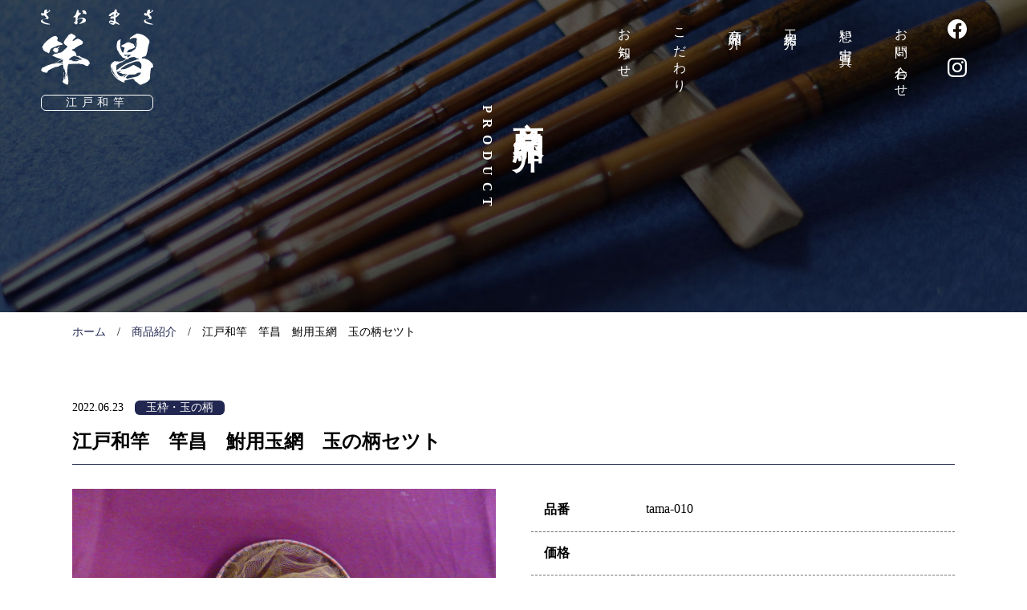

--- FILE ---
content_type: text/html; charset=UTF-8
request_url: https://saomasa.com/product/248/
body_size: 8236
content:
<!DOCTYPE html>
<html lang="ja">
<head>
<!-- Google Tag Manager -->
<script>(function(w,d,s,l,i){w[l]=w[l]||[];w[l].push({'gtm.start':
new Date().getTime(),event:'gtm.js'});var f=d.getElementsByTagName(s)[0],
j=d.createElement(s),dl=l!='dataLayer'?'&l='+l:'';j.async=true;j.src=
'https://www.googletagmanager.com/gtm.js?id='+i+dl;f.parentNode.insertBefore(j,f);
})(window,document,'script','dataLayer','GTM-MRV2MMV');</script>
<!-- End Google Tag Manager -->

<meta charset="utf-8">
<link rel="shortcut icon" href="https://saomasa.com/wp-content/themes/saomasa_theme/images/favicon.ico" />
<meta name="viewport" content="width=device-width,initial-scale=1">
<meta http-equiv="X-UA-Compatible" content="IE=edge">
<title>江戸和竿　竿昌　鮒用玉網　玉の柄セツト│商品紹介│竿昌　タナゴ・フナ・ヘラ釣り具</title>
<meta name="description" content="主にタナゴ・フナ・ヘラなどの竹竿を作成しております。玉枠や箱物など釣り具全般をすべて手作りしております。">


<meta name='robots' content='max-image-preview:large' />
<link rel="alternate" type="application/rss+xml" title="竿昌 &raquo; フィード" href="https://saomasa.com/feed/" />
<link rel="alternate" type="application/rss+xml" title="竿昌 &raquo; コメントフィード" href="https://saomasa.com/comments/feed/" />
<link rel="alternate" type="application/rss+xml" title="竿昌 &raquo; 江戸和竿　竿昌　鮒用玉網　玉の柄セツト のコメントのフィード" href="https://saomasa.com/product/248/feed/" />
<link rel="alternate" title="oEmbed (JSON)" type="application/json+oembed" href="https://saomasa.com/wp-json/oembed/1.0/embed?url=https%3A%2F%2Fsaomasa.com%2Fproduct%2F248%2F" />
<link rel="alternate" title="oEmbed (XML)" type="text/xml+oembed" href="https://saomasa.com/wp-json/oembed/1.0/embed?url=https%3A%2F%2Fsaomasa.com%2Fproduct%2F248%2F&#038;format=xml" />
<style id='wp-img-auto-sizes-contain-inline-css' type='text/css'>
img:is([sizes=auto i],[sizes^="auto," i]){contain-intrinsic-size:3000px 1500px}
/*# sourceURL=wp-img-auto-sizes-contain-inline-css */
</style>
<style id='wp-emoji-styles-inline-css' type='text/css'>

	img.wp-smiley, img.emoji {
		display: inline !important;
		border: none !important;
		box-shadow: none !important;
		height: 1em !important;
		width: 1em !important;
		margin: 0 0.07em !important;
		vertical-align: -0.1em !important;
		background: none !important;
		padding: 0 !important;
	}
/*# sourceURL=wp-emoji-styles-inline-css */
</style>
<style id='wp-block-library-inline-css' type='text/css'>
:root{--wp-block-synced-color:#7a00df;--wp-block-synced-color--rgb:122,0,223;--wp-bound-block-color:var(--wp-block-synced-color);--wp-editor-canvas-background:#ddd;--wp-admin-theme-color:#007cba;--wp-admin-theme-color--rgb:0,124,186;--wp-admin-theme-color-darker-10:#006ba1;--wp-admin-theme-color-darker-10--rgb:0,107,160.5;--wp-admin-theme-color-darker-20:#005a87;--wp-admin-theme-color-darker-20--rgb:0,90,135;--wp-admin-border-width-focus:2px}@media (min-resolution:192dpi){:root{--wp-admin-border-width-focus:1.5px}}.wp-element-button{cursor:pointer}:root .has-very-light-gray-background-color{background-color:#eee}:root .has-very-dark-gray-background-color{background-color:#313131}:root .has-very-light-gray-color{color:#eee}:root .has-very-dark-gray-color{color:#313131}:root .has-vivid-green-cyan-to-vivid-cyan-blue-gradient-background{background:linear-gradient(135deg,#00d084,#0693e3)}:root .has-purple-crush-gradient-background{background:linear-gradient(135deg,#34e2e4,#4721fb 50%,#ab1dfe)}:root .has-hazy-dawn-gradient-background{background:linear-gradient(135deg,#faaca8,#dad0ec)}:root .has-subdued-olive-gradient-background{background:linear-gradient(135deg,#fafae1,#67a671)}:root .has-atomic-cream-gradient-background{background:linear-gradient(135deg,#fdd79a,#004a59)}:root .has-nightshade-gradient-background{background:linear-gradient(135deg,#330968,#31cdcf)}:root .has-midnight-gradient-background{background:linear-gradient(135deg,#020381,#2874fc)}:root{--wp--preset--font-size--normal:16px;--wp--preset--font-size--huge:42px}.has-regular-font-size{font-size:1em}.has-larger-font-size{font-size:2.625em}.has-normal-font-size{font-size:var(--wp--preset--font-size--normal)}.has-huge-font-size{font-size:var(--wp--preset--font-size--huge)}.has-text-align-center{text-align:center}.has-text-align-left{text-align:left}.has-text-align-right{text-align:right}.has-fit-text{white-space:nowrap!important}#end-resizable-editor-section{display:none}.aligncenter{clear:both}.items-justified-left{justify-content:flex-start}.items-justified-center{justify-content:center}.items-justified-right{justify-content:flex-end}.items-justified-space-between{justify-content:space-between}.screen-reader-text{border:0;clip-path:inset(50%);height:1px;margin:-1px;overflow:hidden;padding:0;position:absolute;width:1px;word-wrap:normal!important}.screen-reader-text:focus{background-color:#ddd;clip-path:none;color:#444;display:block;font-size:1em;height:auto;left:5px;line-height:normal;padding:15px 23px 14px;text-decoration:none;top:5px;width:auto;z-index:100000}html :where(.has-border-color){border-style:solid}html :where([style*=border-top-color]){border-top-style:solid}html :where([style*=border-right-color]){border-right-style:solid}html :where([style*=border-bottom-color]){border-bottom-style:solid}html :where([style*=border-left-color]){border-left-style:solid}html :where([style*=border-width]){border-style:solid}html :where([style*=border-top-width]){border-top-style:solid}html :where([style*=border-right-width]){border-right-style:solid}html :where([style*=border-bottom-width]){border-bottom-style:solid}html :where([style*=border-left-width]){border-left-style:solid}html :where(img[class*=wp-image-]){height:auto;max-width:100%}:where(figure){margin:0 0 1em}html :where(.is-position-sticky){--wp-admin--admin-bar--position-offset:var(--wp-admin--admin-bar--height,0px)}@media screen and (max-width:600px){html :where(.is-position-sticky){--wp-admin--admin-bar--position-offset:0px}}

/*# sourceURL=wp-block-library-inline-css */
</style><style id='global-styles-inline-css' type='text/css'>
:root{--wp--preset--aspect-ratio--square: 1;--wp--preset--aspect-ratio--4-3: 4/3;--wp--preset--aspect-ratio--3-4: 3/4;--wp--preset--aspect-ratio--3-2: 3/2;--wp--preset--aspect-ratio--2-3: 2/3;--wp--preset--aspect-ratio--16-9: 16/9;--wp--preset--aspect-ratio--9-16: 9/16;--wp--preset--color--black: #000000;--wp--preset--color--cyan-bluish-gray: #abb8c3;--wp--preset--color--white: #ffffff;--wp--preset--color--pale-pink: #f78da7;--wp--preset--color--vivid-red: #cf2e2e;--wp--preset--color--luminous-vivid-orange: #ff6900;--wp--preset--color--luminous-vivid-amber: #fcb900;--wp--preset--color--light-green-cyan: #7bdcb5;--wp--preset--color--vivid-green-cyan: #00d084;--wp--preset--color--pale-cyan-blue: #8ed1fc;--wp--preset--color--vivid-cyan-blue: #0693e3;--wp--preset--color--vivid-purple: #9b51e0;--wp--preset--gradient--vivid-cyan-blue-to-vivid-purple: linear-gradient(135deg,rgb(6,147,227) 0%,rgb(155,81,224) 100%);--wp--preset--gradient--light-green-cyan-to-vivid-green-cyan: linear-gradient(135deg,rgb(122,220,180) 0%,rgb(0,208,130) 100%);--wp--preset--gradient--luminous-vivid-amber-to-luminous-vivid-orange: linear-gradient(135deg,rgb(252,185,0) 0%,rgb(255,105,0) 100%);--wp--preset--gradient--luminous-vivid-orange-to-vivid-red: linear-gradient(135deg,rgb(255,105,0) 0%,rgb(207,46,46) 100%);--wp--preset--gradient--very-light-gray-to-cyan-bluish-gray: linear-gradient(135deg,rgb(238,238,238) 0%,rgb(169,184,195) 100%);--wp--preset--gradient--cool-to-warm-spectrum: linear-gradient(135deg,rgb(74,234,220) 0%,rgb(151,120,209) 20%,rgb(207,42,186) 40%,rgb(238,44,130) 60%,rgb(251,105,98) 80%,rgb(254,248,76) 100%);--wp--preset--gradient--blush-light-purple: linear-gradient(135deg,rgb(255,206,236) 0%,rgb(152,150,240) 100%);--wp--preset--gradient--blush-bordeaux: linear-gradient(135deg,rgb(254,205,165) 0%,rgb(254,45,45) 50%,rgb(107,0,62) 100%);--wp--preset--gradient--luminous-dusk: linear-gradient(135deg,rgb(255,203,112) 0%,rgb(199,81,192) 50%,rgb(65,88,208) 100%);--wp--preset--gradient--pale-ocean: linear-gradient(135deg,rgb(255,245,203) 0%,rgb(182,227,212) 50%,rgb(51,167,181) 100%);--wp--preset--gradient--electric-grass: linear-gradient(135deg,rgb(202,248,128) 0%,rgb(113,206,126) 100%);--wp--preset--gradient--midnight: linear-gradient(135deg,rgb(2,3,129) 0%,rgb(40,116,252) 100%);--wp--preset--font-size--small: 13px;--wp--preset--font-size--medium: 20px;--wp--preset--font-size--large: 36px;--wp--preset--font-size--x-large: 42px;--wp--preset--spacing--20: 0.44rem;--wp--preset--spacing--30: 0.67rem;--wp--preset--spacing--40: 1rem;--wp--preset--spacing--50: 1.5rem;--wp--preset--spacing--60: 2.25rem;--wp--preset--spacing--70: 3.38rem;--wp--preset--spacing--80: 5.06rem;--wp--preset--shadow--natural: 6px 6px 9px rgba(0, 0, 0, 0.2);--wp--preset--shadow--deep: 12px 12px 50px rgba(0, 0, 0, 0.4);--wp--preset--shadow--sharp: 6px 6px 0px rgba(0, 0, 0, 0.2);--wp--preset--shadow--outlined: 6px 6px 0px -3px rgb(255, 255, 255), 6px 6px rgb(0, 0, 0);--wp--preset--shadow--crisp: 6px 6px 0px rgb(0, 0, 0);}:where(.is-layout-flex){gap: 0.5em;}:where(.is-layout-grid){gap: 0.5em;}body .is-layout-flex{display: flex;}.is-layout-flex{flex-wrap: wrap;align-items: center;}.is-layout-flex > :is(*, div){margin: 0;}body .is-layout-grid{display: grid;}.is-layout-grid > :is(*, div){margin: 0;}:where(.wp-block-columns.is-layout-flex){gap: 2em;}:where(.wp-block-columns.is-layout-grid){gap: 2em;}:where(.wp-block-post-template.is-layout-flex){gap: 1.25em;}:where(.wp-block-post-template.is-layout-grid){gap: 1.25em;}.has-black-color{color: var(--wp--preset--color--black) !important;}.has-cyan-bluish-gray-color{color: var(--wp--preset--color--cyan-bluish-gray) !important;}.has-white-color{color: var(--wp--preset--color--white) !important;}.has-pale-pink-color{color: var(--wp--preset--color--pale-pink) !important;}.has-vivid-red-color{color: var(--wp--preset--color--vivid-red) !important;}.has-luminous-vivid-orange-color{color: var(--wp--preset--color--luminous-vivid-orange) !important;}.has-luminous-vivid-amber-color{color: var(--wp--preset--color--luminous-vivid-amber) !important;}.has-light-green-cyan-color{color: var(--wp--preset--color--light-green-cyan) !important;}.has-vivid-green-cyan-color{color: var(--wp--preset--color--vivid-green-cyan) !important;}.has-pale-cyan-blue-color{color: var(--wp--preset--color--pale-cyan-blue) !important;}.has-vivid-cyan-blue-color{color: var(--wp--preset--color--vivid-cyan-blue) !important;}.has-vivid-purple-color{color: var(--wp--preset--color--vivid-purple) !important;}.has-black-background-color{background-color: var(--wp--preset--color--black) !important;}.has-cyan-bluish-gray-background-color{background-color: var(--wp--preset--color--cyan-bluish-gray) !important;}.has-white-background-color{background-color: var(--wp--preset--color--white) !important;}.has-pale-pink-background-color{background-color: var(--wp--preset--color--pale-pink) !important;}.has-vivid-red-background-color{background-color: var(--wp--preset--color--vivid-red) !important;}.has-luminous-vivid-orange-background-color{background-color: var(--wp--preset--color--luminous-vivid-orange) !important;}.has-luminous-vivid-amber-background-color{background-color: var(--wp--preset--color--luminous-vivid-amber) !important;}.has-light-green-cyan-background-color{background-color: var(--wp--preset--color--light-green-cyan) !important;}.has-vivid-green-cyan-background-color{background-color: var(--wp--preset--color--vivid-green-cyan) !important;}.has-pale-cyan-blue-background-color{background-color: var(--wp--preset--color--pale-cyan-blue) !important;}.has-vivid-cyan-blue-background-color{background-color: var(--wp--preset--color--vivid-cyan-blue) !important;}.has-vivid-purple-background-color{background-color: var(--wp--preset--color--vivid-purple) !important;}.has-black-border-color{border-color: var(--wp--preset--color--black) !important;}.has-cyan-bluish-gray-border-color{border-color: var(--wp--preset--color--cyan-bluish-gray) !important;}.has-white-border-color{border-color: var(--wp--preset--color--white) !important;}.has-pale-pink-border-color{border-color: var(--wp--preset--color--pale-pink) !important;}.has-vivid-red-border-color{border-color: var(--wp--preset--color--vivid-red) !important;}.has-luminous-vivid-orange-border-color{border-color: var(--wp--preset--color--luminous-vivid-orange) !important;}.has-luminous-vivid-amber-border-color{border-color: var(--wp--preset--color--luminous-vivid-amber) !important;}.has-light-green-cyan-border-color{border-color: var(--wp--preset--color--light-green-cyan) !important;}.has-vivid-green-cyan-border-color{border-color: var(--wp--preset--color--vivid-green-cyan) !important;}.has-pale-cyan-blue-border-color{border-color: var(--wp--preset--color--pale-cyan-blue) !important;}.has-vivid-cyan-blue-border-color{border-color: var(--wp--preset--color--vivid-cyan-blue) !important;}.has-vivid-purple-border-color{border-color: var(--wp--preset--color--vivid-purple) !important;}.has-vivid-cyan-blue-to-vivid-purple-gradient-background{background: var(--wp--preset--gradient--vivid-cyan-blue-to-vivid-purple) !important;}.has-light-green-cyan-to-vivid-green-cyan-gradient-background{background: var(--wp--preset--gradient--light-green-cyan-to-vivid-green-cyan) !important;}.has-luminous-vivid-amber-to-luminous-vivid-orange-gradient-background{background: var(--wp--preset--gradient--luminous-vivid-amber-to-luminous-vivid-orange) !important;}.has-luminous-vivid-orange-to-vivid-red-gradient-background{background: var(--wp--preset--gradient--luminous-vivid-orange-to-vivid-red) !important;}.has-very-light-gray-to-cyan-bluish-gray-gradient-background{background: var(--wp--preset--gradient--very-light-gray-to-cyan-bluish-gray) !important;}.has-cool-to-warm-spectrum-gradient-background{background: var(--wp--preset--gradient--cool-to-warm-spectrum) !important;}.has-blush-light-purple-gradient-background{background: var(--wp--preset--gradient--blush-light-purple) !important;}.has-blush-bordeaux-gradient-background{background: var(--wp--preset--gradient--blush-bordeaux) !important;}.has-luminous-dusk-gradient-background{background: var(--wp--preset--gradient--luminous-dusk) !important;}.has-pale-ocean-gradient-background{background: var(--wp--preset--gradient--pale-ocean) !important;}.has-electric-grass-gradient-background{background: var(--wp--preset--gradient--electric-grass) !important;}.has-midnight-gradient-background{background: var(--wp--preset--gradient--midnight) !important;}.has-small-font-size{font-size: var(--wp--preset--font-size--small) !important;}.has-medium-font-size{font-size: var(--wp--preset--font-size--medium) !important;}.has-large-font-size{font-size: var(--wp--preset--font-size--large) !important;}.has-x-large-font-size{font-size: var(--wp--preset--font-size--x-large) !important;}
/*# sourceURL=global-styles-inline-css */
</style>

<style id='classic-theme-styles-inline-css' type='text/css'>
/*! This file is auto-generated */
.wp-block-button__link{color:#fff;background-color:#32373c;border-radius:9999px;box-shadow:none;text-decoration:none;padding:calc(.667em + 2px) calc(1.333em + 2px);font-size:1.125em}.wp-block-file__button{background:#32373c;color:#fff;text-decoration:none}
/*# sourceURL=/wp-includes/css/classic-themes.min.css */
</style>
<link rel="https://api.w.org/" href="https://saomasa.com/wp-json/" /><link rel="alternate" title="JSON" type="application/json" href="https://saomasa.com/wp-json/wp/v2/product/248" /><link rel="EditURI" type="application/rsd+xml" title="RSD" href="https://saomasa.com/xmlrpc.php?rsd" />
<meta name="generator" content="WordPress 6.9" />
<link rel="canonical" href="https://saomasa.com/product/248/" />
<link rel='shortlink' href='https://saomasa.com/?p=248' />
<meta name = "format-detection" content = "telephone=no">
<link href="https://saomasa.com/wp-content/themes/saomasa_theme/css/common.css?20250731" rel="stylesheet" media="all">
<link href="https://saomasa.com/wp-content/themes/saomasa_theme/css/common_sp.css?20250731" rel="stylesheet" media="all">
<link href="https://saomasa.com/wp-content/themes/saomasa_theme/css/scroll-hint.css" rel="stylesheet" media="all">
<link href="https://saomasa.com/wp-content/themes/saomasa_theme/css/slick.css" rel="stylesheet" media="all">
<script src="https://saomasa.com/wp-content/themes/saomasa_theme/js/jquery.min.js"></script>
<script src="https://saomasa.com/wp-content/themes/saomasa_theme/js/smoothScroll.js"></script>
<script src="https://saomasa.com/wp-content/themes/saomasa_theme/js/jquery.matchHeight.js"></script>
<script src="https://saomasa.com/wp-content/themes/saomasa_theme/js/scrollreveal.js"></script>
<script src="https://saomasa.com/wp-content/themes/saomasa_theme/js/scroll-hint.js"></script>
<script src="https://saomasa.com/wp-content/themes/saomasa_theme/js/slick.js"></script>
<script src="https://saomasa.com/wp-content/themes/saomasa_theme/js/spotlight.bundle.js"></script>
<script>
$(function(){
　　$('.navBoxSp').click(function() {
        $(this).toggleClass('active');

        if ($(this).hasClass('active')) {
            $('.gnavSp').addClass('active');
        } else {
            $('.gnavSp').removeClass('active');
        }
    });
});
</script>
<script src="https://saomasa.com/wp-content/themes/saomasa_theme/js/common.js"></script>
</head>

<body>
<!-- Google Tag Manager (noscript) -->
<noscript><iframe src="https://www.googletagmanager.com/ns.html?id=GTM-MRV2MMV"
height="0" width="0" style="display:none;visibility:hidden"></iframe></noscript>
<!-- End Google Tag Manager (noscript) -->
<header>
<div id="headerSet">
<div id="headerLogoSet">


<div id="headerLogo"><a href="/"><img class="logoW" src="https://saomasa.com/wp-content/themes/saomasa_theme/images/logo.svg" alt="竿昌" width="140"><img class="logoN" src="https://saomasa.com/wp-content/themes/saomasa_theme/images/logo_n.svg" alt="竿昌" width="140"><span>江戸和竿</span></a></div>
</div><!--headerLogoSet -->

<div id="headerMenuSet">
<nav class="gnav">
<ul>
<!--ヘッダーメニュー-->
<ul id="menu-g%e3%83%8a%e3%83%93" class="menu"><li id="menu-item-21" class="menu-item menu-item-type-post_type menu-item-object-page current_page_parent menu-item-21"><a href="https://saomasa.com/news/">お知らせ</a></li>
<li id="menu-item-24" class="menu-item menu-item-type-post_type menu-item-object-page menu-item-24"><a href="https://saomasa.com/about/">こだわり</a></li>
<li id="menu-item-33" class="menu-item menu-item-type-post_type_archive menu-item-object-product menu-item-33"><a href="https://saomasa.com/product/">商品紹介</a></li>
<li id="menu-item-23" class="menu-item menu-item-type-post_type menu-item-object-page menu-item-23"><a href="https://saomasa.com/workshop/">工房紹介</a></li>
<li id="menu-item-2858" class="menu-item menu-item-type-post_type_archive menu-item-object-gallery menu-item-2858"><a href="https://saomasa.com/gallery/">想い出写真</a></li>
<li id="menu-item-22" class="menu-item menu-item-type-post_type menu-item-object-page menu-item-22"><a href="https://saomasa.com/contact/">お問い合わせ</a></li>
</ul><li class="sns"><a href="https://www.facebook.com/people/%E7%AB%BF%E6%98%8C-%E5%AE%8D%E6%88%B8%E9%9D%96%E6%98%8C/100023428998149/" target="_blank"><img src="https://saomasa.com/wp-content/themes/saomasa_theme/images/icon_facebook.svg" alt="Facebook" width="24"></a><a href="https://www.instagram.com/saomasa8888" target="_blank"><img src="https://saomasa.com/wp-content/themes/saomasa_theme/images/icon_instagram.svg" alt="Instagram" width="24"></a></li>
</ul>
</nav>
</div><!--headerMenuSet -->

<!----------------------------------SPnavOpen ------------------------------------------>
<div class="navBoxSp">
<div class="navToggle">
<span></span><span></span><span></span>
</div>
</div><!--navBoxSp -->

<div id="headerMenuSetSp">
<nav class="gnavSp">
<ul>
<li><a href="/">ホーム</a></li>
<!--ヘッダーメニュー-->
<ul id="menu-g%e3%83%8a%e3%83%93-1" class="menu"><li class="menu-item menu-item-type-post_type menu-item-object-page current_page_parent menu-item-21"><a href="https://saomasa.com/news/">お知らせ</a></li>
<li class="menu-item menu-item-type-post_type menu-item-object-page menu-item-24"><a href="https://saomasa.com/about/">こだわり</a></li>
<li class="menu-item menu-item-type-post_type_archive menu-item-object-product menu-item-33"><a href="https://saomasa.com/product/">商品紹介</a></li>
<li class="menu-item menu-item-type-post_type menu-item-object-page menu-item-23"><a href="https://saomasa.com/workshop/">工房紹介</a></li>
<li class="menu-item menu-item-type-post_type_archive menu-item-object-gallery menu-item-2858"><a href="https://saomasa.com/gallery/">想い出写真</a></li>
<li class="menu-item menu-item-type-post_type menu-item-object-page menu-item-22"><a href="https://saomasa.com/contact/">お問い合わせ</a></li>
</ul></ul>
<p class="headerTelSp"><a href="tel:09065122509">090-6512-2509</a></p>
<p class="addressSp">〒260-0808 <br>千葉県千葉市中央区星久喜町457-15</p>
<ul class="snsListSp">
<li><a href="https://www.facebook.com/people/%E7%AB%BF%E6%98%8C-%E5%AE%8D%E6%88%B8%E9%9D%96%E6%98%8C/100023428998149/" target="_blank"><img src="https://saomasa.com/wp-content/themes/saomasa_theme/images/icon_facebook.svg" alt="Facebook" width="36"></a></li>
<li><a href="https://www.instagram.com/saomasa8888" target="_blank"><img src="https://saomasa.com/wp-content/themes/saomasa_theme/images/icon_instagram.svg" alt="Instagram" width="36"></a></li>
</ul>
</nav>
</div><!--headerMenuSetSp -->
<!----------------------------------END ------------------------------------------>
</div><!--headerSet -->
</header>


<div id="wrapper">
<div id="subContentsHead" class="productHead">
<div class="mainVisual">
<div class="mainTitle">商品紹介<span>PRODUCT</span></div>
</div><!--mainVisual -->
</div><!--subContentsHead -->

	

<ul id="path">
<li><a href="/">ホーム</a></li>
<li><a href="/product/">商品紹介</a></li>
<li>江戸和竿　竿昌　鮒用玉網　玉の柄セツト</li>
</ul>
<main id="singlePage">
<article>
<section>
<ul class="singleDetailList">
<li class="date">2022.06.23</li>
<li class="cate">玉枠・玉の柄</li>
</ul>
<h1>江戸和竿　竿昌　鮒用玉網　玉の柄セツト</h1>
	

<div class="productColumnSet">
<div class="columnImg">
<div id="photo"><a class="spotlight" href="https://saomasa.com/wp-content/uploads/2022/06/tama010_01.jpg"><img src="https://saomasa.com/wp-content/uploads/2022/06/tama010_01.jpg"></a></div>
<ul id="thumbList">
<!--<li><a class="spotlight" href="https://saomasa.com/wp-content/uploads/2022/06/tama010_01.jpg"><img src="https://saomasa.com/wp-content/uploads/2022/06/tama010_01.jpg"></a></li> -->
<li><a class="spotlight" href="https://saomasa.com/wp-content/uploads/2022/06/tama010_02.jpg"><img src="https://saomasa.com/wp-content/uploads/2022/06/tama010_02.jpg"></a></li>
<li><a class="spotlight" href="https://saomasa.com/wp-content/uploads/2022/06/tama010_03.jpg"><img src="https://saomasa.com/wp-content/uploads/2022/06/tama010_03.jpg"></a></li>
</ul>
</div><!--columnImg -->


<div class="columnText">
<table class="productTableStyle">
<colgroup span="1" style="width:24%;"></colgroup>
<colgroup span="2" style="width:76%;"></colgroup>
<tr>
<th>品番</th>
<td>tama-010</td>
</tr>
<tr>
<th>価格</th>
<td></td>
</tr>
<tr>
<th>コメント</th>
<td><p>玉枠　6寸5分<br />
玉の柄　尺3寸　3本継　破竹小節<br />
小鮒釣りにも、手放せない、逸品です。</p>
</td>
</tr>
</table>
<p class="textSmall">※現在、当サイトで使用してる商品写真を転用した偽物販売サイトがございますのでご注意ください。当方で作成したすべての商品にはブランド名「竿昌」が焼印が押印しております。もしそのようなサイトを見つけましたらご連絡ください。</p>
</div><!--columnText -->
</div><!--productColumnSet -->
	
	
	
<!--前後ページナビ -->
<nav class="page-nav">
<div class="pageColumnSet">
<div class="prev-link">
<a href="https://saomasa.com/product/243/">前頁</a>
</div><!--prev-link -->
	
<div class="next-link">
<a href="https://saomasa.com/product/253/">次頁</a>
</div><!--next-link -->
</div><!--pageColumnSet -->
</nav>
<!--ここまで -->

 
</section>
</article>
</main>


<footer>
<div id="footerContact">
<section>
<h2>お問い合わせ</h2>
<p>オーダーメイドでご注文や<br class="showSp">修理等も承っております。<br>
商品についてのご相談など<br class="showSp">お気軽にお問い合わせください。</p>
<ul class="contactList">
<li class="tel"><a href="tel:09065122509">090-6512-2509</a></li>
<li class="mail"><a href="/contact/">メールでお問い合わせ</a></li>
</ul>
</section>
</div><!--footerContact -->

<section>
<div id="footerLogo"><a href="/"><img src="https://saomasa.com/wp-content/themes/saomasa_theme/images/logo.svg" alt="竿昌" width="120"></a></div>
<p>〒260-0808 <br class="showSp">千葉県千葉市中央区星久喜町457-15</p>
<ul class="footerSnsList">
<li><a href="https://www.facebook.com/people/%E7%AB%BF%E6%98%8C-%E5%AE%8D%E6%88%B8%E9%9D%96%E6%98%8C/100023428998149/" target="_blank"><img src="https://saomasa.com/wp-content/themes/saomasa_theme/images/icon_facebook.svg" alt="Facebook" width="24"></a></li>
<li><a href="https://www.instagram.com/saomasa8888" target="_blank"><img src="https://saomasa.com/wp-content/themes/saomasa_theme/images/icon_instagram.svg" alt="Instagram" width="24"></a></li>
</ul>
<p id="copy">Copyright &copy; SAOMASA All Right Reserved.</p>
</section>
</footer>
</div><!--wrapper -->

<script type="speculationrules">
{"prefetch":[{"source":"document","where":{"and":[{"href_matches":"/*"},{"not":{"href_matches":["/wp-*.php","/wp-admin/*","/wp-content/uploads/*","/wp-content/*","/wp-content/plugins/*","/wp-content/themes/saomasa_theme/*","/*\\?(.+)"]}},{"not":{"selector_matches":"a[rel~=\"nofollow\"]"}},{"not":{"selector_matches":".no-prefetch, .no-prefetch a"}}]},"eagerness":"conservative"}]}
</script>
<script id="wp-emoji-settings" type="application/json">
{"baseUrl":"https://s.w.org/images/core/emoji/17.0.2/72x72/","ext":".png","svgUrl":"https://s.w.org/images/core/emoji/17.0.2/svg/","svgExt":".svg","source":{"concatemoji":"https://saomasa.com/wp-includes/js/wp-emoji-release.min.js?ver=6.9"}}
</script>
<script type="module">
/* <![CDATA[ */
/*! This file is auto-generated */
const a=JSON.parse(document.getElementById("wp-emoji-settings").textContent),o=(window._wpemojiSettings=a,"wpEmojiSettingsSupports"),s=["flag","emoji"];function i(e){try{var t={supportTests:e,timestamp:(new Date).valueOf()};sessionStorage.setItem(o,JSON.stringify(t))}catch(e){}}function c(e,t,n){e.clearRect(0,0,e.canvas.width,e.canvas.height),e.fillText(t,0,0);t=new Uint32Array(e.getImageData(0,0,e.canvas.width,e.canvas.height).data);e.clearRect(0,0,e.canvas.width,e.canvas.height),e.fillText(n,0,0);const a=new Uint32Array(e.getImageData(0,0,e.canvas.width,e.canvas.height).data);return t.every((e,t)=>e===a[t])}function p(e,t){e.clearRect(0,0,e.canvas.width,e.canvas.height),e.fillText(t,0,0);var n=e.getImageData(16,16,1,1);for(let e=0;e<n.data.length;e++)if(0!==n.data[e])return!1;return!0}function u(e,t,n,a){switch(t){case"flag":return n(e,"\ud83c\udff3\ufe0f\u200d\u26a7\ufe0f","\ud83c\udff3\ufe0f\u200b\u26a7\ufe0f")?!1:!n(e,"\ud83c\udde8\ud83c\uddf6","\ud83c\udde8\u200b\ud83c\uddf6")&&!n(e,"\ud83c\udff4\udb40\udc67\udb40\udc62\udb40\udc65\udb40\udc6e\udb40\udc67\udb40\udc7f","\ud83c\udff4\u200b\udb40\udc67\u200b\udb40\udc62\u200b\udb40\udc65\u200b\udb40\udc6e\u200b\udb40\udc67\u200b\udb40\udc7f");case"emoji":return!a(e,"\ud83e\u1fac8")}return!1}function f(e,t,n,a){let r;const o=(r="undefined"!=typeof WorkerGlobalScope&&self instanceof WorkerGlobalScope?new OffscreenCanvas(300,150):document.createElement("canvas")).getContext("2d",{willReadFrequently:!0}),s=(o.textBaseline="top",o.font="600 32px Arial",{});return e.forEach(e=>{s[e]=t(o,e,n,a)}),s}function r(e){var t=document.createElement("script");t.src=e,t.defer=!0,document.head.appendChild(t)}a.supports={everything:!0,everythingExceptFlag:!0},new Promise(t=>{let n=function(){try{var e=JSON.parse(sessionStorage.getItem(o));if("object"==typeof e&&"number"==typeof e.timestamp&&(new Date).valueOf()<e.timestamp+604800&&"object"==typeof e.supportTests)return e.supportTests}catch(e){}return null}();if(!n){if("undefined"!=typeof Worker&&"undefined"!=typeof OffscreenCanvas&&"undefined"!=typeof URL&&URL.createObjectURL&&"undefined"!=typeof Blob)try{var e="postMessage("+f.toString()+"("+[JSON.stringify(s),u.toString(),c.toString(),p.toString()].join(",")+"));",a=new Blob([e],{type:"text/javascript"});const r=new Worker(URL.createObjectURL(a),{name:"wpTestEmojiSupports"});return void(r.onmessage=e=>{i(n=e.data),r.terminate(),t(n)})}catch(e){}i(n=f(s,u,c,p))}t(n)}).then(e=>{for(const n in e)a.supports[n]=e[n],a.supports.everything=a.supports.everything&&a.supports[n],"flag"!==n&&(a.supports.everythingExceptFlag=a.supports.everythingExceptFlag&&a.supports[n]);var t;a.supports.everythingExceptFlag=a.supports.everythingExceptFlag&&!a.supports.flag,a.supports.everything||((t=a.source||{}).concatemoji?r(t.concatemoji):t.wpemoji&&t.twemoji&&(r(t.twemoji),r(t.wpemoji)))});
//# sourceURL=https://saomasa.com/wp-includes/js/wp-emoji-loader.min.js
/* ]]> */
</script>
</body>
</html>

--- FILE ---
content_type: text/css
request_url: https://saomasa.com/wp-content/themes/saomasa_theme/css/common.css?20250731
body_size: 7375
content:
@charset "utf-8";


/*resetCSS*/
html{
font-size: 62.5%;
-webkit-text-size-adjust: 100%;
color:#000;
background:#FFF;
}
body,div,
dl,dt,dd,ul,ol,li,
h1,h2,h3,h4,h5,h6,
form,fieldset,input,textarea,
p,
th,td{
margin:0;
padding:0;
}
table{
border-collapse:collapse;
border-spacing:0;
}
fieldset,
img{ border:0; }
address,
caption,
em{
font-style:normal;
font-weight:normal;
}
ol,ul{ list-style:none; font-size:16px; }
caption, th{ text-align:left; }
h1,h2,h3,h4,h5,h6{
font-size:100%;
font-weight:normal;
}
q:before,q:after{ content:''; }
abbr,acronym{
border:0;
font-variant:normal;
}
sup{ vertical-align:text-top; }
sub{ vertical-align:text-bottom; }
input,textarea,select{
font-family:inherit;
font-size:inherit;
font-weight:inherit;
*font-size:100%;
}
*{
margin:0;
padding:0;
}
strong,
th{ font-weight:bold;}

#content{ }
.section{
clear:both;
margin-bottom:30px;
}

body{
font-size:1.6rem;
font-family: 'Noto Serif JP','游明朝体', 'Yu Mincho', serif;
/*font-family: "游明朝体", "Yu Mincho", YuMincho, "ヒラギノ明朝 Pro", "Hiragino Mincho Pro", "MS P明朝", "MS PMincho", serif;*/
}

*, *:before, *:after{
-webkit-box-sizing:border-box;
-moz-box-sizing:border-box;
-o-box-sizing:border-box;
-ms-box-sizing:border-box;
box-sizing:border-box;
}

h1{
font-size:145%;
font-weight:bold;
margin-bottom:30px;
}
h1 span{ }
h2{
font-size:130%;
font-weight:bold;
margin-bottom:20px;
}
h2 span{ }
h3{
font-size:18px;
font-weight:bold;
margin-bottom:15px;
}
h3 span{ }
h4{
font-size:95%;
font-weight:bold;
margin-bottom:15px;
}
h5{
font-size:90%;
font-weight:bold;
margin-bottom:10px;
}
p{ font-size:16px;
margin-bottom:1.5em;
line-height:180%; }
.anchor a{ }

a{
text-decoration: none;
color: #212750;
}
a:hover{
text-decoration:underline;
}
a:hover img{
opacity: 0.7;
transition: all .3s;
}

/*clear Fix*/
.clearFix:after{
content:".";
display:block;
height:0;
clear:both;
visibility:hidden;
}
.clearFix{
display:inline-table;
min-height:1%;
}
* html .clearFix{
height:1%;
}
.clearFix{
display:
block;
}
/* フォント指定
=========================================================================================== */
@font-face {
    font-family: 'Noto Serif JP', serif;
    font-style: normal;
    font-weight: 400;
    src: url('../fonts/NotoSerifJP-Medium.woff2') format('woff2'),
	     url('../fonts/NotoSerifJP-Medium.woff') format('woff'),
	     url('../fonts/NotoSerifJP-Medium.otf')  format('truetype'),
}
@font-face {
    font-family: 'Noto Serif JP', serif;
    font-style: normal;
    font-weight: 700;
    src: url('../fonts/NotoSerifJP-SemiBold.woff2') format('woff2'),
	     url('../fonts/NotoSerifJP-SemiBold.woff') format('woff'),
	     url('../fonts/NotoSerifJP-SemiBold.otf')  format('truetype'),
}
@font-face {
    font-family: 'Noto Serif JP', serif;
    font-style: normal;
    font-weight: 900;
    src: url('../fonts/NotoSerifJP-Bold.woff2') format('woff2'),
	     url('../fonts/NotoSerifJP-Bold.woff') format('woff'),
	     url('../fonts/NotoSerifJP-Bold.otf')  format('truetype'),
}
/*--------------------ここまで-----------------------------------*/
/* Header Setting
=========================================================================================== */
#headerSet{
	position:fixed;
	top:0;
	left:0;
	width: 100%;
	z-index:999;
	padding:0 4%;
	display: flex;
    align-items: center;
    justify-content: flex-end;
	transition: all .3s;
}
#headerSet #headerLogoSet{
	margin-right:auto;
}
#headerSet #headerLogoSet #headerLogo{
	display: flex;
	align-items: center;
	margin-bottom: 0;
}
#headerSet #headerLogoSet #headerLogo span{
	font-weight:normal;
	text-align:center;
	font-size:1.4rem;
	display:block;
	border:1px solid #FFF;
	margin-top:0.5em;
	padding:0 1em;
	letter-spacing:0.4em;
	border-radius: 6px;
}
#headerSet #headerLogoSet #headerLogo a{
	display:inline-block;
	font-size: 0;
	text-decoration:none;
	color:#FFF;
}
#headerSet #headerMenuSet .gnav ul{
	display: flex;
	justify-content: flex-start;
}
#headerSet #headerMenuSet .gnav ul li{
	padding:1.5em;
	letter-spacing:0.2em;
	-webkit-writing-mode: vertical-rl;
	-ms-writing-mode: tb-rl;
	writing-mode: vertical-rl;
}
#headerSet #headerMenuSet .gnav ul li a{
	color:#FFF;
	position: relative;
	text-decoration: none;
	transition: all .3s;
}
#headerSet #headerMenuSet .gnav ul li a:hover{
	opacity: 0.7;
}
#headerSet #headerMenuSet .gnav ul li.sns a{
	margin-bottom:1.5em;
}
.current #headerSet #headerMenuSet .gnav ul li a{
	background:#212750;
	padding:1em;
}
.hide #headerSet{
	transform: translateY(-100%);
}
#headerSet .logoN{
	display:none;
}
.current #headerSet .logoN{
	display: block;
}
.current #headerSet .logoW{
	display:none;
}
.current #headerSet #headerLogoSet #headerLogo span{
	color:#212750;
	border:1px solid #212750;
}
/* ALL Setting
=========================================================================================== */
article section{
	padding:60px 0;
	width:1100px;
	margin:0 auto;
}
article .fullSection{
	width:100%;
	padding:60px 0;
}
.bgPattern01{
	background-repeat: repeat;
	background-image:url(../images/bg_pattern01.jpg);
}
.textCatchCenter{
	text-align:center;
	margin-bottom:2em;
}
.textMbStyle1{
	margin-bottom:4em;
}
.textSmall{
	font-size:14px;
}
.textRed{
	color: #d30303;
}
.centerAdjust{
	text-align:center;
}
.anchor {
    display: block;
    padding-top: 80px;
    margin-top: -80px;
	pointer-events: none;
}
.h2Style1{
	letter-spacing:0.4em;
	font-size:2.8rem;
	margin-bottom:1em;
	-webkit-writing-mode: vertical-rl;
	-ms-writing-mode: tb-rl;
	writing-mode: vertical-rl;
}
.h2Style1 span{
	letter-spacing:normal;
	display:block;
	font-size:16px;
}
.h2Style2{
	text-align:center;
	letter-spacing:0.2em;
	font-size:2.8rem;
	margin-bottom:1.5em;
}
.h2Style2 span{
	letter-spacing:normal;
	display:block;
	font-size:16px;
	color:#212750;
	margin-bottom: 0.5em;
}
.h2Style3{
	font-size:2.4rem;
	color:#212750;
	margin-bottom:1.5em;
}
.h2Style3:before{
	content:"■";
	margin-right:0.2em;
}
.h3Style1{
	font-size:2.8rem;
	color:#1A235D;
	border-bottom:1px solid #1A235D;
	padding-bottom:0.5em;
	margin-bottom:1em;
}
.h3Style2{
	font-size:2.4rem;
	color:#1A235D;
	text-align:center;
	margin-bottom:1.5em;
}
.btnStyle1{
	text-align:center;
}
.btnStyle1 a{
	font-size:16px;
	text-decoration:none;
	border:1px solid #888888;
	display:inline-block;
	padding:1.5em 4em;
	color:#000;
	border-radius: 3em;
	transition: all .3s;
	position:relative;
}
.btnStyle1 a:before {
    content: "";
    display: inline-block;
    background-image: url(../images/icon_arrow_r.svg);
    background-repeat: no-repeat;
    background-size: cover;
    background-position: center;
    width: 18px;
    height: 18px;
    position: absolute;
    top: 50%;
    right: 1em;
    transform: translateY(-50%);
}
.btnStyle1 a:hover{
	color:#FFF;
	background:#212750;
}
.btnStyle1 a:hover:before{
	background-image: url(../images/icon_arrow_r_w.svg);
}
.columnTopSet{
	display: flex;
    justify-content: flex-start;
	flex-wrap: wrap;
}
.columnTopSet .column2{
	width:48%;
	margin-left:4%;
}
.columnTopSet .column2:nth-child(2n+1){
	margin-left:0;
}
.columnTopSet .column2 img{
	width:100%;
}
.columnTopSet .column3{
	width:30%;
	margin-left:5%;
}
.columnTopSet .column3:nth-child(3n+1){
	margin-left:0;
}
.columnTopSet .column3 img{
	width:100%;
}
.columnSet .columnImgL{
	width:30%;
}
.columnSet .columnImgL img{
	width:100%;
}
.columnSet .columnTextR{
	width:66%;
	margin-left:4%;
	line-height: 180%;
}
.boxPatternA{
	background-repeat: repeat;
	background-image:url(../images/bg_pattern01.jpg);
	padding:2em 4%;
	margin-bottom:4em;
}
.boxPatternA .columnSet{
	display: flex;
    align-items: center;
    justify-content: center;
    flex-wrap: wrap;
}
.boxPatternA h2{
	border-bottom: 1px solid #1A235D;
	font-size:2.4rem;
	margin-bottom:1em;
	padding-bottom:0.5em;
}

/* 下層ページOnly Setting
=========================================================================================== */
/***メインビジュアル***/
#subContentsHead{
	background-size: cover;
    background-position: center;
    background-repeat: no-repeat;
	margin-bottom:1em;
}
#subContentsHead.newsHead{
	background-image:url(../images/news/mainvisual.jpg);
}
#subContentsHead.aboutHead{
	background-image:url(../images/about/mainvisual.jpg);
}
#subContentsHead.productHead{
	background-image:url(../images/product/mainvisual.jpg);
}
#subContentsHead.workshopHead{
	background-image:url(../images/workshop/mainvisual.jpg);
}
#subContentsHead.galleryHead{
	background-image:url(../images/gallery/mainvisual.jpg);
}
#subContentsHead.contactHead{
	background-image:url(../images/contact/mainvisual.jpg);
}

#subContentsHead .mainVisual{
	width:1100px;
	height: 54vh;
	position:relative;
	margin:0 auto;
	min-height: 320px;
}
#subContentsHead .mainVisual .mainTitle{
	font-size:3.8rem;
	letter-spacing:0.2em;
	font-weight:bold;
	margin-bottom:0;
	color:#FFF;
	-webkit-writing-mode: vertical-rl;
	-ms-writing-mode: tb-rl;
	writing-mode: vertical-rl;
	white-space:nowrap;
	position: absolute;
    left:50%;
    top: 50%;
    transform:translateY(-50%) translateX(-50%);
}
#subContentsHead .mainVisual .mainTitle span{
	display:block;
	font-size:1.6rem;
	margin-right:1em;
	margin-top: 0.5em;
	text-transform: uppercase;
}
/**パンくず**/
#path{
	width:1100px;
	margin:0 auto;
	display: flex;
    align-items: center;
	justify-content: flex-start;
	font-size:14px;
	margin-bottom: 1em;
}
#path li:after{
	content:"/";
	padding:0 1em;
}
#path li:last-child:after{
	content:none;
}

/* news Setting
=========================================================================================== */
.newsCateList{
	font-size:16px;
	display: flex;
    justify-content: flex-start;
	flex-wrap: wrap;
	margin-bottom:3em;
}
.newsCateList li{
	width: 23.5%;
    margin-left: 2%;
    margin-bottom: 1.5em;
	display: flex;
}
.newsCateList li:nth-child(4n+1){
	margin-left:0;
}
.newsCateList li a{
	display: flex;
    align-items: center;
    justify-content: center;
	text-align:center;
	padding:1.5em 1em;
	background:#212750;
	color:#FFF;
	border-radius: 10px;
	text-decoration:none;
	position:relative;
	width: 100%;
	transition: all .3s;
}
.newsCateList li a:hover{
	background:#464e83;
	color:#FFF;
}
.newsCateList li a span{
	display: inline-block;
    text-align: center;
}
.newsCateList li a:before {
    content: "";
    display: inline-block;
    background-image: url(../images/icon_arrow_r_w.svg);
    background-repeat: no-repeat;
    background-size: cover;
    background-position: center;
    width: 18px;
    height: 18px;
    position: absolute;
    top: 50%;
    right: 1em;
    transform: translateY(-50%);
	transition: all .3s;
}
.newsCateList li.current-cat a{
	background:#464e83;
}
.newsList{
	margin-bottom:2em;
}
.newsList li{
	border-bottom:1px dashed #CECECE;
}
.newsList li:first-child{
	border-top:1px dashed #CECECE;
}
.newsList li a{
	display: flex;
	align-items: center;
    justify-content: flex-start;
	padding:2em 0;
	text-decoration:none;
	transition: all .3s;
}
.newsList li a:hover{
	background:#F2F2F2;
}
.newsList li a span{
	margin-right:1.5em;
}
.newsList li a .cate{
	display: inline-block;
    background: #212750;
    color: #FFF;
    padding: 0 1em;
    border-radius: 6px;
}
.newsList li a h3{
	margin-bottom:0;
}
.newsList li a h3 .importantRed{
	color:#d30303;
	margin-right:0;
}
/***ページネーション***/
.pagination{
	padding:40px 0;
}
.pagination .nav-links{
	display: flex;
    align-items: center;
    justify-content: center;
	flex-wrap: wrap;
}
.pagination .page-numbers{
	color: #212750;
	border:1px solid #212750;
	text-decoration: none;
	display: flex;
    align-items: center;
    justify-content: center;
	padding:0.5em;
	margin:5px;
	width:40px;
	height:40px;
}
.pagination .page-numbers:hover{
	color: #FFF;
    background: #212750;
    transition: all .3s;
}
.pagination .next,
.pagination .prev{
	width:auto;
	padding:0.5em 1em;
}
.pagination .current{
	background: #CCC;
}

/* singlePage Setting
=========================================================================================== */
/*single共通*/
#singlePage .singleDetailList{
	margin-bottom:1em;
	display: flex;
    align-items: center;
}
#singlePage .singleDetailList:after{
	content: "";
    display: block;
    clear: both;
}
#singlePage .singleDetailList li{
	float:left;
	font-size:14px;
	padding: 0.2em 0;
}
#singlePage .singleDetailList li.cate{
	display:inline-block;
	background: #212750;
    color: #FFF;
    padding: 0 1em;
    border-radius: 6px;
	margin-left:1em;
}
#singlePage h1{
	font-size:2.4rem;
	padding-bottom:0.5em;
	border-bottom:1px solid #212750;
}
#singlePage h1 .importantRed{
	color:#d30303;
}
#singlePage .wp-block-gallery.has-nested-images figure.wp-block-image figcaption{
	font-size:16px;
}
/***調整記事調整***/
#singlePage .singleContents h2{
	font-size:2.8rem;
	color:#212750;
}
#singlePage .singleContents h3{
	font-size:2.4rem;
	color:#212750;
}
#singlePage .singleContents h4{
	font-size:1.8rem;
	color:#212750;
}
#singlePage .singleContents ul{
	list-style:disc;
	font-size:16px;
	padding-left:1em;
	margin-bottom:1.5em;
}
#singlePage .singleContents img{
	max-width:100%;
}
#singlePage .singleContents figure{
	margin-bottom:1.5em;
}
.wp-block-image img{
	height:auto;
}
.wp-block-embed__wrapper{
	width: 100%;
	padding-top: 56.25%;
}
.wp-block-embed__wrapper iframe {
	position: absolute;
	top: 0;
	right: 0;
	width: 100%;
	height: 100%;
}

/***singleページネーション***/
.page-nav{
	margin:4em 0;
}
.pageColumnSet{
	display: flex;
    align-items: center;
	justify-content: space-between;
}
.pageColumnSet a{
	font-size:16px;
	color: #212750;
    border: 1px solid #212750;
	padding:1em 3em;
	text-decoration:none;
	display: block;
}
.pageColumnSet a:hover{
	color: #FFF;
	background: #212750;
	transition: all .3s;
}
/*product詳細*/
.productColumnSet{
	display: flex;
	flex-wrap: wrap;
    justify-content: flex-start;
}
.productColumnSet .columnImg{
	width:48%;
}
.productColumnSet .columnImg #photo{
	width:100%;
	margin:0 auto;
	margin-bottom:2em;
}
.productColumnSet .columnImg img{
	width:100%;
	height:auto;
}
.productColumnSet .columnImg #thumbList{
	display: flex;
    align-items: center;
    justify-content: flex-start;
	flex-wrap: wrap;
}
.productColumnSet .columnImg #thumbList li{
	width:23.5%;
	margin-left:2%;
	margin-bottom:0.5em;
}
.productColumnSet .columnImg #thumbList li:nth-child(4n+1){
	margin-left:0;
}
.productColumnSet .columnText{
	width:48%;
	margin-left:4%;
}
.productColumnSet .columnText .productTableStyle{
	width:100%;
	margin-bottom: 2em;
}
.productColumnSet .columnText .productTableStyle tr{
	border-bottom:1px dashed #707070;
}
.productColumnSet .columnText .productTableStyle th,
.productColumnSet .columnText .productTableStyle td{
	padding:1em;
	vertical-align:top;
}
#spotlight{
	background-color: rgba(0,0,0,0.8);
}
/* about Setting
=========================================================================================== */
.aboutText h2{
	font-size:2.8rem;
	display: flex;
    align-items: center;
    justify-content: flex-start;
	margin-bottom:1.5em;
}
.aboutText h2 span{
	color:#FFF;
	text-align:center;
	font-size:14px;
	display:inline-block;
	width:90px;
	height:90px;
	background-image: url(../images/about/icon_rokkakku.svg);
    background-repeat: no-repeat;
	background-position:center;
	display: flex;
    align-items: center;
    justify-content: center;
	margin-right:1em;
}
.aboutText h2 span strong{
	font-size:2.8rem;
	display:block;
}
.aboutText h3{
	color:#1A235D;
	font-size:2.8rem;
	padding-bottom:0.5em;
	margin-bottom:1.5em;
	border-bottom:1px solid #1A235D;
}
.aboutColumnSetA{
	display: flex;
    align-items: center;
    justify-content: center;
    flex-wrap: wrap;
    margin-bottom: 2em;
}
.aboutColumnSetB{
	display: flex;
    flex-direction: row-reverse;
    align-items: center;
    flex-wrap: wrap;
	margin-bottom:2em;
}
.aboutColumnSetA .aboutText{
	width:48%;
}
.aboutColumnSetA .aboutImg{
	width:48%;
	margin-left:4%;
}
.aboutColumnSetA .aboutImg img,
.aboutColumnSetB .aboutImg img{
	width:100%;
}
.aboutColumnSetB .aboutText{
	width:48%;
	margin-left:4%;
}
.aboutColumnSetB .aboutImg{
	width:48%;
}


.midashinami img{
	width:100%;
}
.midashinami p{
	font-size:16px;
}

.edoContents{
	overflow:hidden;
}
.edowazaoImg{
	position:relative;
}
.edowazaoImg img{
	width:100%;
}
.edowazaoImg:before{
	content:"";
	width: 270px;
    height: 80px;
	background-image: url(../images/about/kumo01.svg);
    background-size: contain;
    background-repeat: no-repeat;
    position: absolute;
    top:20px;
	right:0;
	transform:translateX(50%);
}
.edowazaoImg:after{
	content:"";
	width: 270px;
    height: 80px;
	background-image: url(../images/about/kumo02.svg);
    background-size: contain;
    background-repeat: no-repeat;
    position: absolute;
	bottom:20px;
	left:0;
	transform:translateX(-50%);
}
.slider{
	margin-bottom:4em;
}
.slider img {
    width:100%;
    height:auto;
}
.slider li{
	width: calc(100vw / 6);
}

/* product Setting
=========================================================================================== */
.productCateList{
	font-size:16px;
	display: flex;
    justify-content: flex-start;
	flex-wrap: wrap;
	margin-bottom:0;
}
.productCateList li{
	width: 32%;
    margin-left: 2%;
    margin-bottom: 1.5em;
	display: flex;
}
.productCateList li:nth-child(3n+1){
	margin-left:0;
}
.productCateList li a{
	display: flex;
    align-items: center;
    justify-content: center;
	text-align:center;
	padding:1.5em 1em;
	background:#212750;
	color:#FFF;
	border-radius: 10px;
	text-decoration:none;
	position:relative;
	width: 100%;
	font-size:1.6rem;
	transition: all .3s;
}
.productCateList li a:hover{
	background:#464e83;
	color:#FFF;
}
.productCateList li a span{
	/*display: inline-block;
    text-align: center;*/
	font-size:1.4rem;
}
.productCateList li a:before {
    content: "";
    display: inline-block;
    background-image: url(../images/icon_arrow_b_w.svg);
    background-repeat: no-repeat;
    background-size: cover;
    background-position: center;
    width: 18px;
    height: 18px;
    position: absolute;
    top: 50%;
    right: 1em;
    transform: translateY(-50%);
	transition: all .3s;
}


.productContents section{
	padding:30px 0;
}
.productH2{
	font-size:3.2rem;
	background: #212750;
	color:#FFF;
	padding:0.5em 1.5em;
	position:relative;
	margin-bottom:1.5em;
}
/*.productH2 span{
	font-size:1.8rem;
	margin-left:1em;
}*/
.productH2:after{
	font-size:1.8rem;
	margin-left:1em;
}
.productH2.saokake:after{
	content:"（ヘラ）";
}
.productH2.tamawaku:after{
	content:"（フナ・タナゴ）";
}
.productH2.umisao:after{
	content:"（クロダイ・カワハギ・ハゼ）";
}
.productH2:before {
    content: "";
    position: absolute;
    bottom: -16px;
    left: 5%;
    width: 0px;
    height: 0px;
    margin: auto;
    border-style: solid;
    border-color: #212750 transparent transparent transparent;
    border-width: 16px 20px 0 20px;
}
.productH3{
	font-size:2.8rem;
	padding:0.5em;
	border-bottom:1px solid #212750;
	border-left:16px solid #212750;
	margin-bottom:1.5em;
}

.productList{
	display: flex;
    justify-content: flex-start;
    flex-wrap: wrap;
}
.productList li{
	width:23.5%;
	margin-left:2%;
	margin-bottom:1.5em;
}
.productList li:nth-child(4n+1){
	margin-left:0;
}
.productList li .imgOnlyStyle{
	margin-bottom:0;
	height:192px;
}
.productList li .imgOnlyStyle img{
	width: 100%;
    height: 100%;
    object-fit: cover;
    font-family: 'object-fit: cover;';
}
.productList li a{
	text-decoration:none;
	position:relative;
	transition: all .3s;
}
.productList li a:hover img{
	opacity:1;
}
.productList li a:hover{
	opacity:0.7;
}
.productList li a .newItem{
	position:absolute;
	left:0;
	top:0;
	background:#a10000;
	color:#FFF;
	display:inline-block;
	padding:0.2em 1em;
}
.productList li a .soldItem{
	position:absolute;
	left:0;
	top:0;
	background:#212750;
	color:#FFF;
	display:inline-block;
	padding:0.2em 1em;
}
.productList li a .shoudanItem{
	position:absolute;
	left:0;
	top:0;
	background:#21503c;
	color:#FFF;
	display:inline-block;
	padding:0.2em 1em;
}
.productList li img{
	width:100%;
}
.productList li h3{
	font-size:1.8rem;
}


/* workshop Setting
=========================================================================================== */
.profileImg{
	position:relative;
	margin-bottom:1.5em;
}
.profileImg img{
	width:100%;
}
.profileImg .name{
	color:#FFF;
	display:block;
	position:absolute;
	bottom:4%;
	right:20px;
}
.profileImg .name span{
	border:1px solid #FFF;
	font-size:16px;
	padding:0.5em 1em;
	display:inline-block;
	margin-right:1em;
}
.profileImg .name strong{
	font-size:24px;
}
.profileRightText{
	text-align:right;
	margin-bottom:2em;
}
.profileRightText a{
	margin-left:1em;
	display:inline-block;
	vertical-align:middle;
}
.careerList{
	display: flex;
    align-items: center;
    justify-content: flex-start;
    flex-wrap: wrap;
	font-size:16px;
}
.careerList dt{
	width:5em;
	margin-bottom:0.5em;
}
.careerList dd{
	width:calc(100% - 5em);
	margin-bottom:0.5em;
}

.commentBox{
	display: flex;
    align-items: center;
    justify-content: center;
    flex-wrap: wrap;
	background-repeat: repeat;
	background-image:url(../images/bg_pattern01.jpg);
	padding:2em 4%;
	margin-bottom:4em;
}
.commentBox .commentImg{
	width:30%;
}
.commentBox .commentImg img{
	width:100%;
}
.commentBox .commentText{
	width:66%;
	margin-left:4%;
}
.commentBox .commentText h2{
	border-bottom: 1px solid #1A235D;
	font-size:2.4rem;
	margin-bottom:1em;
	padding-bottom:0.5em;
}



.workshopTable{
	font-size:16px;
	margin:0 auto;
	width:80%;
	margin-bottom:6em;
}
.workshopTable tr{
	border-bottom:1px solid #1A235D;
}
.workshopTable tr:first-child{
	border-top:1px solid #1A235D;
}
.workshopTable th{
	padding:2em 2em 2em 4em;
}
.workshopTable td{
	padding:2em;
}

.tokuteishoBox{
	background:#FFF;
	border-radius: 10px;
	padding:2em 4%;
}
.tokuteishoBox h3{
	font-size:20px;
	margin-bottom:1em;
}
.tokuteishoBox .tokuteishoTable{
	width:100%;
	font-size:16px;
}
.tokuteishoBox .tokuteishoTable th,
.tokuteishoBox .tokuteishoTable td{
	border:1px solid #1A235D;
	padding:1em;
}
.map{
	border:10px solid #FFF;
	font-size: 0;
	overflow:hidden;
}
.map iframe{
	width: 100%;
}
.workshopPhotoList{
	display: flex;
    align-items: center;
    justify-content: center;
    flex-wrap: wrap;
}
.workshopPhotoList li{
	width:30%;
	margin-left:5%;
	margin-bottom:2em;
}
.workshopPhotoList li:nth-child(3n+1){
	margin-left:0;
}
.workshopPhotoList li img{
	width:100%;
}
/* gallery Setting
=========================================================================================== */
.galleryList{
	display: flex;
    justify-content: flex-start;
    flex-wrap: wrap;
}
.galleryList li{
	width:32%;
	margin-left:2%;
	margin-bottom:1em;
}
.galleryList li:nth-child(3n+1){
	margin-left:0;
}
.galleryList li img{
	max-width:100%;
}
/* contact Setting
=========================================================================================== */
.telBtn{
	text-align:center;
}
.telBtn a{
	font-size: 2.8rem;
    color: #FFF;
    border-radius: 10px;
	background:#1A235D;
    padding: 1em 3em;
    display: flex;
	display:inline-block;
    text-decoration: none;
    min-width: 316px;
    transition: all .3s;
}
.telBtn a:hover {
    background: #2f376a;
}
.telBtn a:before {
    content: "";
    display: inline-block;
    width: 24px;
    height: 24px;
	background-image: url(../images/icon_tel.svg);
    background-size: contain;
    background-repeat: no-repeat;
    vertical-align: middle;
    margin-right: 10px;
}




.contactTable1{
	width:100%;
	margin-bottom:3em;
}
.contactTable1 th,
.contactTable1 td{
	padding:1em 0;
}
.contactTable1 input[type="text"],
.contactTable1 input[type="email"],
.contactTable1 select,
.contactTable1 textarea{
	width: 100%;
    padding:1em;
	border:1px solid #1A235D;
	border-radius: 10px;
}
.contactTable1 .mwform-tel-field input[type="text"]{
	width:20%;
}
.contactTable1 select{
	height:4em;
}
.contactTable1 .required{
	font-size:14px;
	font-weight:normal;
	background:#212750;
	margin-left:0.5em;
	color:#FFF;
	display:inline-block;
	padding:0 0.5em;
	border-radius: 4px;
}

input[type="submit"],
input[type="button"] {
  -webkit-appearance: none;
}



.formBtn1{
	display: flex;
    align-items: center;
    justify-content: center;
}
.formBtn1 li{
	margin-left: 2%;
	margin-right: 2%;
}
.formBtn1 input{
	min-width:320px;
	display:block;
	font-size:16px;
	padding:2em 2.5em;
	color: #fff;
    background: #1A235D;
	border-radius: 10px;
	border:none;
}
.formBtn1 input[type="submit"]:hover{
	opacity: 0.7;
	cursor : pointer;
	transition: all .3s;
}

/* index Setting
=========================================================================================== */
/***メインビジュアル***/
#indexContentsHead{
	position:relative;
}
#indexContentsHead .mainVisual{
	background-image: url(../images/index/mainvisual.jpg);
	background-repeat: no-repeat;
	background-size: cover;
	background-position: center bottom;
	height: 100vh;
	padding: 0 4%;
	margin: 0;
}
#indexContentsHead .mainCatch{
	color:#FFF;
	height: max-content;
	letter-spacing:0.2em;
	-webkit-writing-mode: vertical-rl;
	-ms-writing-mode: tb-rl;
	writing-mode: vertical-rl;
	font-size:3.8rem;
	line-height:140%;
    text-align: left;
	margin-bottom:0;
	position:absolute;
	/*top:50%;
	left:50%;
	transform:translateY(-50%) translateX(-50%);*/
	bottom:10%;
	left:24%;
	text-shadow: 2px 2px 3px rgba(0,0,0,0.8);
}


/***contents01***/
.ttlContentsSet{
	display: flex;
	justify-content: flex-start;
	flex-wrap: wrap;
}
.ttlContentsSet h2{
	width:70px;
}
.ttlContentsSet .contents{
	width:calc(96% - 70px);
	margin-left:4%;
}
.contents01{
    background-repeat: repeat;
	background-image:url(../images/bg_pattern01.jpg);
}
.contents01 .newItemList{
	display: flex;
    justify-content: flex-start;
}
.contents01 .newItemList li{
	width:32%;
	margin-left:2%;
}
.contents01 .newItemList li:nth-child(3n+1){
	margin-left:0;
}
.contents01 .newItemList li a{
	color:#000;
	text-decoration:none;
}
.contents01 .newItemList li .img{
	margin-bottom:0.5em;
	height:236px;
}
.contents01 .newItemList li img{
	width: 100%;
    height: 100%;
    object-fit: cover;
    font-family: 'object-fit: cover;';
}
.contents01 .newItemList li .date{
	margin-right:1em;
	display:inline-block;
}
.contents01 .newItemList li .cate{
	display:inline-block;
	background:#212750;
	color:#FFF;
	padding:0 1em;
	border-radius: 6px;
	margin-bottom:0.5em;
}

/***contents02***/
.contents02{
	background-image: url(../images/index/cont02_bg.jpg);
    background-size: contain;
    background-repeat: no-repeat;
    background-position: center;
}

.contents02 .leadSet{
	display: flex;
    align-items: center;
    flex-direction: row-reverse;
}
.contents02 .leadSet .leadText{
	-webkit-writing-mode: vertical-rl;
	-ms-writing-mode: tb-rl;
	writing-mode: vertical-rl;
	text-orientation: upright;
	width:calc(96% - 540px);
	margin-left:4%;
}
.contents02 .leadSet .leadText h2{
	font-size:3.2rem;
	letter-spacing:0.4em;
	margin-left: 2em;
}
.contents02 .leadSet .leadText p{
	letter-spacing:0.2em;
	line-height:3em;
}
.contents02 .leadSet .leadImg{
	width:540px;
}
/***contents03***/
.contents03 .indexProductList{
	display: flex;
    justify-content: center;
	flex-wrap: wrap;
}
.contents03 .indexProductList li{
	text-align:center;
	width:32%;
	margin-left:2%;
}
.contents03 .indexProductList li:nth-child(3n+1){
    margin-left: 0;
}
.contents03 .indexProductList li a{
	text-decoration:none;
}
.contents03 .indexProductList li img{
	width:100%;
}
.contents03 .indexProductList li p{
	text-align:left;
}


/***contents04***/
.contents04{
	position:relative;
}
.contents04:before {
    content: "";
    display: block;
    width: 100%;
    height: 64%;
    position: absolute;
    left: 0;
    top: 0;
    background-image: url(../images/index/cont04_bg.jpg);
    background-position: center;
    background-size: cover;
    background-repeat: no-repeat;
    z-index: -1;
}
.contents04 .indexWorkshopColumnSet{
	display: flex;
	justify-content: flex-start;
    flex-wrap: wrap;
}
.contents04 .indexWorkshopColumnSet .text{
	width:48%;
}
.contents04 .indexWorkshopColumnSet .text h2{
	font-size:3.2rem;
	position:relative;
}
.contents04 .indexWorkshopColumnSet .text h2:before{
	content: "";
	display:inline-block;
	width:100px;
	height:100px;
	background-image: url(../images/index/yamasa_logo.svg);
    background-position: center;
    background-size: cover;
    background-repeat: no-repeat;
	position:absolute;
	left:0;
	top:-100px;
}
.contents04 .indexWorkshopColumnSet .text .btnStyle1{
	text-align:left;
}
.contents04 .indexWorkshopColumnSet .text p{
	margin-bottom:4em;
}
.contents04 .indexWorkshopColumnSet .img{
	width:48%;
	margin-left:4%;
}
.contents04 .indexWorkshopColumnSet .img img{
	width:100%;
}

/***movieContents***/
.movieContents section{
	padding:0;
}
.movieContents .movie{
	text-align:center;
}

/***contents05***/
.newsBtn{
	display: flex;
    align-items: center;
    justify-content: right;
}
.newsBtn a{
	display:inline-block;
	position:relative;
	padding-right:1.5em;
	font-size:16px;
}
.newsBtn a:after{
	content: "";
    display: inline-block;
    background-image: url(../images/icon_arrow_r.svg);
    background-repeat: no-repeat;
    background-size: cover;
    background-position: center;
    width: 18px;
    height: 18px;
	position: absolute;
    top: 50%;
    right: 0;
    transform: translateY(-50%);
}



/***contents06***/
.blogList{
	display: flex;
    justify-content: flex-start;
}
.blogList li{
	width:32%;
	margin-left:2%;
}
.blogList li:nth-child(3n+1){
	margin-left:0;
}
.blogList li a{
	color:#000;
	text-decoration:none;
}
.blogList li .img{
	margin-bottom:0.5em;
	height: 230px;
    overflow: hidden;
}
.blogList li img{
	width: 100%;
    height: 100%;
    object-fit: cover;
}
.blogList li .date{
	margin-right:1em;
	display:inline-block;
}
.blogList li .cate{
	display:inline-block;
	background:#212750;
	color:#FFF;
	padding:0 1em;
	border-radius: 6px;
	margin-bottom:0.5em;
}
/* pageTop Setting
=========================================================================================== */
#pageTopBtn {
    position: fixed; /*ボタンの配置場所を固定*/
    bottom: 0px; /*下からのボタンの配置場所を指定*/
    right: 3%; /*右からのボタンの配置場所を指定*/
	font-size: 24px; /*文字のサイズ*/
	margin-bottom:0;
}
#pageTopBtn a {
    display: block; /*配置の調整*/
    text-decoration: none; /*文字の下線を消す*/
    color: #fff; /*文字の色*/
    background: #f96033; /*ボタンの背景色*/
    text-align: center; /*文字を中央に配置*/
    border-radius: 50%; /*ボタンの角を少し丸くする*/
    outline: none; /*クリックしたときの黒い枠を消す*/
	width: 60px; /*ボタンの幅*/
    height:60px; /*ボタンの高さ*/
	border:2px solid #FFF;
}
#pageTopBtn a:before {
	font-family: "icomoon";
	content: '\e907'; 
	font-size: 48px;
    position: absolute;
    top: 50%;
    left: 50%;
    transform: translateY(-50%) translateX(-50%);
}
#pageTopBtn a:hover {
    text-decoration: none; 
    background: #CD360A;/*マウスオーバー時の背景色*/
}
/* footer Setting
=========================================================================================== */
footer{
	text-align:center;
	background:#232323;
}
footer section{
	width:1100px;
	margin:0 auto;
	padding:60px 0;
	color:#FFF;
}
footer #footerContact{
	background: url(../images/footer_bg.gif);
    background-position: center;
    background-repeat: repeat;
}
footer #footerContact h2{
	font-size:2.8rem;
	margin-bottom:1.5em;
}
footer #footerContact p{
	margin-bottom:3em;
}
footer #footerContact .contactList{
	display: flex;
	justify-content:center;
    flex-wrap: wrap;
	margin-bottom:1em;
}
footer #footerContact .contactList li a{
	font-size:18px;
	color:#FFF;
	border-radius: 3em;
	border:1px solid #FFF;
	padding:1.5em 3em;
	display: flex;
    align-items: center;
    justify-content: center;
	text-decoration:none;
	min-width: 316px;
	text-align: center;
	transition: all .3s;
}
footer #footerContact .contactList li a:before {
    content: "";
    display: inline-block;
    width: 24px;
    height: 24px;
    background-size: contain;
    background-repeat: no-repeat;
    vertical-align: middle;
    margin-right: 10px;
}
footer #footerContact .contactList li a:hover{
	background:#2f376a;
}
footer #footerContact .contactList li.tel a:before{
	background-image: url(../images/icon_tel.svg);
}
footer #footerContact .contactList li.mail a:before{
	background-image: url(../images/icon_mail.svg);
}
footer #footerContact .contactList li.mail{
	margin-left:4%;
}

footer #footerLogo{
	text-align:center;
	margin-bottom:1em;
}
footer .footerSnsList{
	display: flex;
	align-items: center;
	justify-content:center;
	margin-bottom:4em;
}
footer .footerSnsList li{
	margin:0 1em;
}
footer #copy{
	font-size:14px;
	text-align:center;
	margin-bottom:0;
}

@media all and (-ms-high-contrast: none) {
}
/* After Setting
=========================================================================================== */
.mt0{margin-top:0;}
.ml0{ margin-left:0;}
.mb0{margin-bottom:0;}
.mb20{margin-bottom:20px;}
.mb40{margin-bottom:40px;}
.mb50{margin-bottom:50px;}
.mb100{margin-bottom:100px;}
.mb3{margin-bottom:3em;}
.mb6{margin-bottom:6em;}
.pb0{ padding-bottom:0;}
.pb20{ padding-bottom:20px;}
.pr20{ padding-right:20px;}
.vat{ vertical-align:top;}
.vam{ vertical-align:middle;}

--- FILE ---
content_type: text/css
request_url: https://saomasa.com/wp-content/themes/saomasa_theme/css/common_sp.css?20250731
body_size: 3369
content:
@charset "utf-8";

/* ハンバーガーメニュー Setting
=========================================================================================== */
nav.gnavSp {
	position: fixed;
	z-index: 999;
	top: 0;
	right: 0;
	background: #212750;
	color: #000;
	transform: translateY(-100%);
	transition: all 0.6s;
	width:  100%;
	height:100%;
	padding: 74px 4% 80px;
	overflow-y: scroll;
}
nav.gnavSp ul {
	margin: 0 auto;
	padding: 0;
	width: 100%;
	margin-bottom:2em;
}
nav.gnavSp ul li {
	font-size: 16px;
	list-style-type: none;
	padding: 0;
	width: 100%;
	border-bottom: 1px solid #fff;
}
nav.gnavSp ul li a {
	display: block;
	color: #FFF;
	padding: 1em 0;
}



.headerTelSp{
	text-align:center;
}
.headerTelSp a{
	color:#FFF;
	font-size:32px;
}
.headerTelSp a:before {
    content: "";
    display: inline-block;
    width: 36px;
    height: 36px;
    background-image: url(../images/icon_tel.svg);
    background-size: contain;
    background-repeat: no-repeat;
    vertical-align: middle;
    margin-right: 10px;
}
#headerMenuSetSp .addressSp{
	text-align: center;
	color:#FFF;
	margin-bottom:0;
}
#headerMenuSetSp .snsListSp{
	display: flex;
    align-items: center;
    justify-content: center;
}
#headerMenuSetSp .snsListSp li{
	border:none;
	text-align:center;
	width:auto;
	margin:0 1em;
}
#headerMenuSetSp .snsListSp li a{
	display:inline-block;
}
/* メニュー展開時、背景スクロールの停止 */
body.fixed {
    width: 100%;
    height: 100%;
	position:fixed;
}
/* このクラスを、jQueryで付与・削除する */
nav.gnavSp.active {
	transform: translateY(0%);
}
/* ハンバーガーメニューアイコン Setting
=========================================================================================== */
.navBoxSp{
	/*background: #002846;
    height: 100%;
    width: 60px;
	height:60px;*/
	cursor: pointer;
    display: flex;
    align-items: center;
    justify-content: center;
	display:none;
	position:relative;
	z-index:9999;
}
.navToggle {
	display:none;
	width: 42px;
	height: 42px;
	text-align: center;
	position:relative;
}
.navToggle span {
	display: block;
	position: absolute;
	width: 30px;
	border-bottom: solid 3px #FFF;
	-webkit-transition: .35s ease-in-out;
	-moz-transition: .35s ease-in-out;
	transition: .35s ease-in-out;
	left: 6px;
}
.navToggle span:nth-child(1) {
	top: 10px;
}
.navToggle span:nth-child(2) {
	top: 20px;
}
.navToggle span:nth-child(3) {
	top: 30px;
}
/* ハンバーガーメニューアイコンタップ後の「X」Setting
=========================================================================================== */

/* 最初のspanをマイナス45度に */
.navBoxSp.active span:nth-child(1) {
	border-bottom: solid 3px #FFF;
	top: 18px;
	left: 6px;
	-webkit-transform: rotate(-45deg);
	-moz-transform: rotate(-45deg);
	transform: rotate(-45deg);
}
/* 2番目と3番目のspanを45度に */
.navBoxSp.active span:nth-child(2),
.navBoxSp.active span:nth-child(3) {
	border-bottom: solid 3px #FFF;
	top: 18px;
	-webkit-transform: rotate(45deg);
	-moz-transform: rotate(45deg);
	transform: rotate(45deg);
}
/*----------------------------ハンバーガーメニューここまで-----------------------------*/

.showSp{
	display:none;
}
.showSp1100{
	display:none;
}
.showOnlySp1100{
	display:none;
}
.showSp960{
	display:none;
}
@media screen and (max-width: 1100px) {
.hideSp1100{
	display:none;
}
.showSp1100{
	display:block;
}
.showOnlySp1100{
	display:block;
}
html{
	font-size:1vw;
}
.imgOnlyStyle img{
	max-width:100%;
}
/* Header Setting
=========================================================================================== */
#subContentsHead .mainVisual{
	width:100%;
	padding-left:4%;
	padding-right:4%;
}
#path{
	width:100%;
	padding-left:4%;
	padding-right:4%;
}
/* ALLcontents Setting
=========================================================================================== */
article section{
	width:100%;
	padding-left:4%;
	padding-right:4%;
}

.map{
	height: 0;
	padding-bottom: 56.25%;
	position: relative;
}
.map iframe{
	position: absolute;
	left: 0;
	top: 0;
	height: 100%;
	width: 100%;
}
/* 下層ページOnly Setting
=========================================================================================== */
#subContentsHead .mainVisual .mainTitle{
	letter-spacing: 0.2em;
	top:60%;
	padding-right: 20px;
}
/* product Setting
=========================================================================================== */
.productContents section{
	padding-left: 4%;
    padding-right: 4%;
}
.productList li .imgOnlyStyle{
    height: 16vw;
}
/* workshop Setting
=========================================================================================== */
.workshopTable{
	width:100%;
}
.workshopTable th{
	padding-left:3em;
}
/* index Setting
=========================================================================================== */
.contents02 .leadSet .leadText{
	width: 48%;
}
.contents02 .leadSet .leadText h2{
	margin-left:1em;
}
.contents02 .leadSet .leadText p{
	line-height: 2em;
}
.contents02 .leadSet .leadImg{
	width: 48%;
}
.contents02 .leadSet .leadImg img{
	width: 100%;
}
.contents04 .indexWorkshopColumnSet .text p{
	margin-bottom:2em;
}
.blogList li .img{
    height: 20vw;
}
/* footer Setting
=========================================================================================== */
footer section{
	width:100%;
	padding-left:4%;
	padding-right:4%;
}
}
	
@media screen and (max-width: 960px) {
.hideSp960{
	display:none;
}
.showSp960{
	display: block;
}
}
	
@media screen and (max-width: 767px) {
.hideSp{
	display:none;
}
.showSp{
	display:block;
}
.showOnlySp1100{
	display:none;
}
html{
	font-size:40%;
}
/* Header Setting
=========================================================================================== */
#headerSet{
	padding:5px 4%;
}
.current #headerSet{
	background: #212750;
}
#headerSet #headerMenuSet{
	display:none;
}
#headerSet #headerLogoSet #headerLogo{
	width:80px;
	position:relative;
	z-index:9999;
}
#headerSet #headerLogoSet #headerLogo span{
	display:none;
}
#headerSet #headerLogoSet #headerLogo img{
	width:100%;
}
.hide #headerSet{
	transform: none;
}
.current #headerSet .logoW{
	display: block;
}
.current #headerSet .logoN{
	display: none;
}
.current #headerSet #headerLogoSet #headerLogo span{
	color:#FFF;
	border: 1px solid #FFF;
}
.navBoxSp{
	display: flex;
}
.navToggle{
	display: block;
}
#path{
	display:none;
}
/* ALLcontents Setting
=========================================================================================== */
article section{
	padding:40px 4%;
}
.btnStyle1 a{
	display:block;
}
.h2Style1{
	font-size:24px;
}
.h2Style2{
	font-size:24px;
}
.h3Style1{
	font-size:20px;
}
.h3Style2{
	font-size:20px;
}
table colgroup{
	display:none;
}
.columnTopSet{
	display:block;
}
.columnTopSet .column3{
	width:100%;
	margin-left:0;
}
.columnTopSet .column3:nth-child(3n+1){
	margin-left:0;
}
.columnSet .columnImgL{
	width:100%;
	margin-bottom:1em;
}
.columnSet .columnTextR{
	width:100%;
	margin-left:0;
	font-size:16px;
}
.boxPatternA .columnSet{
	display: block;
}
.boxPatternA h2{
	font-size: 24px;
    text-align: center;
}

/* 下層ページOnly Setting
=========================================================================================== */
#subContentsHead{
	margin-bottom:0;
}
#subContentsHead .mainVisual{
	height:60vh;
}
/****** news Setting ******/
.newsCateList li{
	width:48%;
	margin-left:4%;
	margin-bottom: 1em;
}
.newsCateList li:nth-child(4n+1){
	margin-left:4%;
}
.newsCateList li:nth-child(2n+1){
	margin-left:0;
}
.newsCateList li a{
	padding:1em;
}
.newsList li a{
	display:block;
	padding: 1em 0;
}
.newsList li a h3{
	font-size:16px;
	margin:0.5em 0;
}
/**ページャー設定**/	
.pager .pagination{
	flex-wrap:nowrap;
}
.pager .pagination li{
	display:none;
}
.pager .pagination li a{
	display: flex;
    align-items: center;
    justify-content: center;
}	
.pager .pagination li.next{
	display:block;
	width: 48%;
	margin: 0;
	margin-left:4%;
}
.pager .pagination li.back{
	display:block;
	width: 48%;
	margin: 0;
}
.pager .pagination li.next a{
	text-align: center;
}
.pager .pagination li.back a{
	text-align: center;
}
/****** singlePage Setting ******/
#singlePage .singleDetailList{
	margin-bottom:0.5em;
}
#singlePage h1{
	font-size:24px;
}
#singlePage .wp-block-gallery{
	display:block;
}
#singlePage .wp-block-gallery.has-nested-images figure.wp-block-image:not(#individual-image){
	width:100%;
	margin-bottom:2em;
}
	
/**productSingle**/
.productColumnSet{
	display:block;
}
.productColumnSet .columnImg{
	width:100%;
	margin-bottom:2em;
}
.productColumnSet .columnText{
	width:100%;
	margin-left:0;
}
.productColumnSet .columnText .productTableStyle{
	font-size:16px;
}
.productColumnSet .columnText .productTableStyle tr{
	display:block;
	margin-bottom:1em;
	padding-bottom:1em;
}
.productColumnSet .columnText .productTableStyle th{
	display:block;
	padding:0;
	margin-bottom:0.5em;
}
.productColumnSet .columnText .productTableStyle td{
	display:block;
	padding:0;
}
/****** About Setting ******/
.aboutColumnSetA,
.aboutColumnSetB{
	display:block;
	margin-bottom:4em;
}
.aboutColumnSetA .aboutText,
.aboutColumnSetB .aboutText{
	width:100%;
	margin-left:0;
}
.aboutColumnSetA .aboutImg,
.aboutColumnSetB .aboutImg{
	display:none;
}
.aboutText h2{
	text-align:center;
	display:block;
	font-size: 24px;
}
.aboutText h2 span{
	margin:0 auto;
	margin-bottom:1em;
}

.edowazaoImg:before{
	width: 100px;
    height: 30px;
	right: 20px;
}
.edowazaoImg:after{
	width: 100px;
    height: 30px;
	left:20px;
}
.aboutText h3{
	text-align:center;
	font-size:20px;
}

/****** product Setting ******/
.productCateList li{
	width:48%;
	margin-left:4%;
	margin-bottom:1em;
}
.productCateList li:nth-child(3n+1){
	margin-left:4%;
}
.productCateList li:nth-child(2n+1){
	margin-left:0;
}
.productCateList li a {
	font-size:12px;
}
.productCateList li a span{
	display:none;
}



.productH2:before{
	left:10%;
}
.productList li{
	width:48%;
	margin-left:4%;
}
.productList li .imgOnlyStyle{
    height: 124px;
}
.productList li:nth-child(4n+1){
	margin-left:4%;
}
.productList li:nth-child(2n+1){
	margin-left:0;
}
.productList li h3{
	font-size:16px;
}



/****** workshop Setting ******/
.profileImg img{
	margin-bottom:1em;
}
.profileImg .name{
	position:static;
	text-align:center;
	color:#000;
	margin-bottom:2em;
}
.profileImg .name span{
	border:1px solid #000;
	padding: 0 1em;
}
.profileImg .name strong{
	font-size:20px;
}
.profileRightText a img{
	width:32px;
}


.careerList{
	display:block;
}
.careerList dt{
	width:100%;
}
.careerList dd{
	width:100%;
	margin-bottom:1.5em;
}


.commentBox{
	display:block;
}
.commentBox .commentImg{
	width:100%;
	margin-bottom:1em;
}
.commentBox .commentText{
	width:100%;
	margin-left:0;
}
.commentBox .commentText h2{
	font-size:24px;
	text-align:center;
}



.workshopTable tr:first-child{
	border-top:none;
}
.workshopTable tr{
	display:block;
	margin-bottom:1em;
	padding-bottom:1em;
}
.workshopTable th{
	display:block;
	padding:0;
	margin-bottom:0.5em;
}
.workshopTable td{
	display:block;
	padding:0;
}


.tokuteishoBox .tokuteishoTable tr{
	border:1px solid #1A235D;
}
.tokuteishoBox .tokuteishoTable th{
	display:block;
	padding:1em 1em 0 1em;
	margin-bottom:0.5em;
	border:none;
}
.tokuteishoBox .tokuteishoTable td{
	display:block;
	padding:1em;
	padding-top:0;
	border:none;
}

.workshopPhotoList li{
	width:48%;
	margin-left:4%;
	margin-bottom:1em;
}
.workshopPhotoList li:nth-child(3n+1){
	margin-left:4%;
}
.workshopPhotoList li:nth-child(2n+1){
	margin-left:0;
}

/****** contact Setting ******/
.telBtn a{
	display:block;
}
.contactTable1{
	font-size:16px;
}
.contactTable1 th{
	display:block;
	padding:0;
	margin-bottom:0.5em;
}
.contactTable1 td{
	display:block;
	padding:0;
	margin-bottom:1.5em;
}
.contactTable1 .mwform-tel-field input[type="text"]{
	width:30%;
}
.formBtn1{
	display:block;
}
.formBtn1 li{
	margin:0;
	margin-bottom:2em;
}
.formBtn1 input{
	min-width:auto;
	width:100%;
}


/* index Setting
=========================================================================================== */
#indexContentsHead .mainVisual{
	height:80vh;
}
#indexContentsHead .mainCatch{
	top: 50%;
	left:50%;
	bottom: auto;
    transform: translateY(-50%) translateX(-50%);
}
.contents01 .newItemList{
	display:block;
}
.contents01 .newItemList li{
	width:100%;
	margin-left:0;
	margin-bottom:2em;
}
.contents01 .newItemList li .img{
	height:196px;
}
.contents02{
	background-image: url(../images/index/cont02_bg_sp.jpg);
	background-position:top center;
	background-size: contain;
}
.contents02 .leadSet{
	display:block;
	text-align:center;
}
.contents02 .leadSet .leadText{
	width:auto;
	margin-left:0;
	display:inline-block;
	text-align:left;
}
.contents02 .leadSet .leadImg{
	width:100%;
}
.contents03 .indexProductList li{
	width:48%;
	margin-left:4%;
}
.contents03 .indexProductList li:nth-child(3n+1){
	margin-left:4%;
}
.contents03 .indexProductList li:nth-child(2n+1){
	margin-left:0;
}
.contents03 .indexProductList li .imgOnlyStyle{
	margin-bottom:0;
}
.contents03 .indexProductList li h3 span{
	display:block;
	font-size:14px;
}
.contents04:before{
	height:100%;
}
.contents04 section{
	padding-top:120px;
}
.contents04 .indexWorkshopColumnSet{
	display:block;
}
.contents04 .indexWorkshopColumnSet .text{
	width:100%;
}
.contents04 .indexWorkshopColumnSet .text h2{
	text-align:center;
}
.contents04 .indexWorkshopColumnSet .text h2:before{
	width: 80px;
    height: 80px;
	left:50%;
	transform:translateX(-50%);
}
.contents04 .indexWorkshopColumnSet .text .imgOnlyStyle{
	margin-bottom:0.5em;
}
.contents04 .indexWorkshopColumnSet .text .btnStyle1{
	text-align:center;
}
.contents04 .indexWorkshopColumnSet .img{
	display:none;
}
.movieContents{
	padding:2em 4%;
}
	        
.movieContents .movie {
  position: relative;
  width: 100%;
  padding-top: 56.25%;
}
.movieContents .movie iframe {
  position: absolute;
  top: 0;
  right: 0;
  width: 100%;
  height: 100%;
}

.blogList{
	display:block;
}
.blogList li{
	width:100%;
	margin-left:0;
	margin-bottom:2em;
}
.blogList li .img {
	height: 180px;
}
/* footer Setting
=========================================================================================== */
footer section{
	padding:40px 4%;
}
footer #footerContact .contactList li{
	width:100%;
}
footer #footerContact .contactList li.tel{
	margin-bottom:1em;
}
footer #footerContact .contactList li.mail{
	margin-left:0;
}
footer #footerLogo img{
	width:80px;
}

}
@media screen and (max-width: 579px) {
}

--- FILE ---
content_type: application/javascript
request_url: https://saomasa.com/wp-content/themes/saomasa_theme/js/common.js
body_size: 1054
content:
//スクロールフェードインアニメーション
$(function(){
  ScrollReveal().reveal('.fadeIn', { 
  duration: 800, // アニメーションの完了にかかる時間
  viewFactor: 0.3, // 0~1,どれくらい見えたら実行するか
});
});





//ヘッダースクロールで色変化
$(function() {
    $(window).on("scroll", function() {
        if($(window).scrollTop() > 100) {
            $("header").addClass("current");
        } else {
            //remove the background property so it comes transparent again (defined in your css)
           $("header").removeClass("current");
        }
    });
});
//スクロールでヘッダーの表示切替
var startPos = 0,winScrollTop = 0;
$(window).on('scroll',function(){
    winScrollTop = $(this).scrollTop();
    if (winScrollTop >= startPos) {
        $('header').addClass('hide');
    } else {
        $('header').removeClass('hide');
    }
    startPos = winScrollTop;
});



//スマホメニュー展開時の背景スクロール停止
$(function(){
　var state = false;
　var pos;
　$('.navBoxSp').click(function(){
　　if (state == false) {
　　　pos = $(window).scrollTop();
　　　$('body').addClass('fixed').css({'top': -pos});
　　　state = true;
　　} else {
　　　$('body').removeClass('fixed').css({'top': 0});
　　　window.scrollTo(0, pos);
　　　state = false;
　　}
　});
});


//画像を表示してからマッチハイトの読みこみ
$(window).load(function(){
$(function(){
　　$('.matchHeight').matchHeight();
　　$('.contents03 .indexProductList li h3').matchHeight();
 });
});

//画像高さ揃えIE対策
$(function (){
    objectFitImages()
});

//スマホテーブルスクロールアイコン
//$(function(){
//  new ScrollHint('.js-table-scroll', {
//    remainingTime: 5000
//  });
//}); 



// 商品紹介ギャラリー
//jQuery(function($){
//	$("#photo img").bind("load",function(){
//		var ImgHeight = $(this).height();
//		$('#photo').css('height',ImgHeight);
//	});
	
//	$('#thumbList a').click(function(){
//		if($(this).hasClass('over') == false){
//			$('#thumbList a').removeClass('over');
//			$(this).addClass('over');
//			$('#photo img').hide().attr('src',$(this).attr('href')).fadeIn();
//		};
//		return false;
//	}).filter(':eq(0)').click();
//});


--- FILE ---
content_type: image/svg+xml
request_url: https://saomasa.com/wp-content/themes/saomasa_theme/images/icon_tel.svg
body_size: 624
content:
<?xml version="1.0" encoding="utf-8"?>
<!-- Generator: Adobe Illustrator 15.1.0, SVG Export Plug-In . SVG Version: 6.00 Build 0)  -->
<!DOCTYPE svg PUBLIC "-//W3C//DTD SVG 1.1//EN" "http://www.w3.org/Graphics/SVG/1.1/DTD/svg11.dtd">
<svg version="1.1" id="レイヤー_1" xmlns="http://www.w3.org/2000/svg" xmlns:xlink="http://www.w3.org/1999/xlink" x="0px"
	 y="0px" width="48px" height="48px" viewBox="-12 -12 48 48" enable-background="new -12 -12 48 48" xml:space="preserve">
<path fill="#FFFFFF" d="M28,33.242l-7.043-13.59c-0.016,0.008-3.947,1.939-4.127,2.021C12.349,23.846,3.232,6.034,7.612,3.685
	l4.166-2.052L4.792-12L0.58-9.922c-14.404,7.51,8.466,51.965,23.202,45.231C24.023,35.199,27.984,33.25,28,33.242z"/>
</svg>


--- FILE ---
content_type: image/svg+xml
request_url: https://saomasa.com/wp-content/themes/saomasa_theme/images/logo_n.svg
body_size: 17453
content:
<?xml version="1.0" encoding="utf-8"?>
<!-- Generator: Adobe Illustrator 15.1.0, SVG Export Plug-In . SVG Version: 6.00 Build 0)  -->
<!DOCTYPE svg PUBLIC "-//W3C//DTD SVG 1.1//EN" "http://www.w3.org/Graphics/SVG/1.1/DTD/svg11.dtd">
<svg version="1.1" id="レイヤー_1" xmlns="http://www.w3.org/2000/svg" xmlns:xlink="http://www.w3.org/1999/xlink" x="0px"
	 y="0px" width="160px" height="120px" viewBox="0 0 160 120" enable-background="new 0 0 160 120" xml:space="preserve">
<g>
	<path fill="#212750" d="M43.346,40.719c0.676,0.17,1.204,0.741,1.783,1.104c0.768,0.481,1.587,0.946,2.441,1.257
		c0.155,0.057,0.637,0.077,0.67,0.263c0.054,0.302,0.008,0.45,0.31,0.625c0.293,0.169,0.672,0.282,0.788,0.639
		c0.147,0.454-0.045,0.963,0.173,1.401c0.286,0.571-0.661,0.841-1.045,1.094c-0.568,0.374-1.038,0.908-1.503,1.396
		c-0.604,0.634-1.328,1.268-1.8,2.013c-0.046,0.073-0.126,0.195-0.081,0.286c0.104,0.205-0.125,0.341-0.283,0.491
		c-0.128,0.259,0.206-0.058,0.325-0.058c0.483,0,0.817,0.179,1.313,0.006c0.793-0.277,1.748-0.969,2.458-1.432
		c1.534-1,2.777-1.804,4.684-1.351c1.541,0.366,2.987,1.483,4.27,2.386c0.514,0.362,1.093,0.596,1.394,1.163
		c0.143,0.269,0.7,1.104,0.633,1.408c-0.217,0.974-0.631,2.808-1.75,3.089c-1.774,0.532-3.391,1.27-4.977,2.221
		c-1.179,0.707-2.339,1.463-3.461,2.257c-0.385,0.271-3.7,2.836-3.675,2.88c0.019-0.059,0.049-0.111,0.09-0.159
		c0.383-0.46,0.843-0.996,0.766-1.072c-0.125-0.127-2.226,1.203-2.421,1.359c-0.564,0.451-0.386,0.62,0.17,0.78
		c0.718,0.205,1.404,0.526,2.055,0.89c1.052,0.587,2.059,1.429,2.784,2.396c0.53,0.707,0.246,1.676,1.011,2.154
		c-0.075,0.031-0.344,0.203-0.344,0.296c0,0.137,0.481,0.777,0.65,0.852c-0.235,0.002-0.603-0.093-0.772,0.108
		c-0.008,0.112-0.054,0.2-0.138,0.265c0.016-0.003-0.389-0.016-0.41,0.041c-0.027,0.071,2.63,1.349,2.926,1.349
		c0.033-0.033,2.433,1.379,0.92,0c0.25,0.049,0.637,0.117,0.843,0.22c-0.305-0.152-1.225-0.73-1.225-1.141
		c0-0.088,0.917,0.404,0.979,0.432c0.406,0.178,0.916,0.191,1.299,0.383c0.245,0.123,0.456,0.452,0.748,0.606
		c0.271,0.144,0.507,0.355,0.777,0.507c0.238,0.133,0.582,0.37,0.868,0.37c0.346,0,0.533,0.355,0.843,0.46
		c0.983,0.327,1.632,1.072,2.757,1.072c0.48,0,0.363,0.172,0.767,0.307c0.415,0.104,0.864,0.219,1.225,0.459
		c0.875,0.439,1.807,0.729,2.637,1.268c1.643,1.067,3.284,2.846,3.746,4.806c0.215,0.912-0.281,1.366-1.026,1.766
		c-0.353,0.189-0.361,0.698-0.518,1.026c-0.214,0.448-0.53,0.868-0.937,1.158c-1.638,1.168-3.208-0.394-4.655-0.927
		c-0.366-0.135-0.758-0.238-1.147-0.279c-0.445-0.048-0.415-0.177-0.1-0.365c0.372-0.223-0.379-0.338-0.469-0.352
		c-0.488-0.074-0.967-0.191-1.458-0.257c-0.429-0.058-0.872-0.062-1.298-0.132c-0.305-0.05-0.724-0.333-1.035-0.178
		c0.153-0.076-1.375-0.261-1.36-0.203c0.033-0.029,0.072-0.047,0.117-0.054c0.139-0.003,0.189-0.054,0.153-0.153
		c-0.173-0.173-0.948,0.016-1.152,0.063c-0.116,0.027-0.266,0.157-0.372,0.172c-0.195,0.025-0.008-0.148-0.111-0.181
		c-0.586-0.186-1.371-0.084-1.975-0.09c-0.916-0.009-1.832-0.005-2.747,0.026c-0.628,0.021-1.309,0.274-1.914,0.238
		c0.118-0.068,0.172-0.142,0.303-0.207c-0.265,0.132-0.996,0.073-1.308,0.073c-0.535,0-1.003,0.291-1.567,0.113
		c-0.441-0.139-0.924,0.021-1.411,0.021c-0.356,0-1.814,0.543-2.013,0.37c-0.09-0.078,0.299-0.364-0.067-0.398
		c-0.576-0.053-1.309,0.104-1.83,0.352c-0.339,0.16-0.826,0.495-0.898,0.894c-0.123,0.675-0.368,1.267-0.527,1.931
		c-0.119,0.498-0.198,1.032-0.247,1.542c-0.016,0.156-0.059,0.469,0.068,0.593c0.149,0.301-0.373,0.219-0.23,0.554
		c0.051,0.119,0.402,0.192,0.23,0.365c-0.128,0.127,0.058,0.675,0.047,0.843c-0.016,0.252-0.266,0.641-0.429,0.843
		c-0.026-0.183-0.102-0.999-0.153-0.844c0,0.639-0.205,1.23-0.12,1.889c0.09,0.697,0.349,1.3,0.349,2.018
		c0,0.472,0.033,0.744-0.253,1.103c-0.267,0.335-0.122,1.067-0.1,1.469c0.064,1.191,0.183,2.382,0.323,3.566
		c0.089,0.756,0.065,1.819,0.414,2.516c0.005,0.01,0.089-0.569,0.087-0.647c-0.011-0.505-0.18-0.982-0.206-1.488
		c-0.022-0.445,0.049-0.85,0.09-1.285c0.01-0.104-0.498-0.715-0.048-0.715c0.268,0,0.372,2.209,0.38,2.45
		c0.015,0.425,0.181,0.719,0.261,1.139c0.125,0.658,0.109,1.319,0.161,1.983c0.104,1.334,0.195,2.634,0.193,3.975
		c0,0.287,0.094,0.847-0.078,1.11c-0.16,0.244-0.219,0.263-0.225,0.623c-0.006,0.39,0.264,1.436,0.045,1.753
		c-0.225,0.327-0.396,1.146-0.881,1.137c-0.243-0.005-0.438-0.198-0.669-0.261c-0.372-0.102-0.768-0.064-1.145-0.166
		c-0.867-0.233-1.53-0.739-2.278-1.201c-1.125-0.693-2.605-1.281-2.733-2.815c0-0.239-0.538-0.996,0.154-0.996
		c0.284,0,0.306-0.894,0.306-1.07c0,0.099,0.197,0.103,0.25,0.057c0.097-0.086,0.055-0.415,0.055-0.512
		c0.004-0.779,0.186-1.451,0.283-2.21c0.107-0.841,0.323-1.676,0.366-2.526c0.079-1.538,0.062-3.086,0.08-4.626
		c0.004-0.323-0.004-0.651,0.03-0.974c0.021-0.193,0.312-0.569,0.312-0.621c0.286,0.286,0.267,1.638,0.267,2.048
		c0,0.249-0.125,0.352-0.216,0.568c-0.084,0.198,0.226,0.228,0.073,0.483c-0.283,0.471-0.12,1.341-0.125,1.854
		c-0.006,0.536-0.432,1.209-0.281,1.684c0.188,0.592,0.388,0.963,0.332,1.532c-0.022,0.227-0.229,1.861,0.103,1.861
		c0.4,0,0.229-1.512,0.23-1.714c0.002-0.514,0.362-1.019,0.3-1.502c0.006,0.127,0.007,0.255,0.005,0.382
		c-0.016,0.234-0.138,3.063,0,3.063c0.628,0,0.025-3.624,0.307-3.905c0.104-0.106,0.305,1.648,0.305,1.79
		c0,0.147,0.077,1.808,0.229,1.502c-0.078-0.383,0.189-0.626,0.184-1.034c-0.005-0.389-0.034-0.778-0.083-1.163
		c-0.032-0.253,0.052-0.463,0.052-0.713c0.135-0.272-0.191-0.188-0.163-0.276c0.246-0.75,0.258-1.683,0.231-2.564
		c-0.002-0.065-0.182-1.02-0.247-0.976c0.394-0.265,0.31-0.716,0.304-1.227c-0.005-0.408-0.101-0.707-0.187-1.046
		c-0.222-0.87-0.216-1.8-0.26-2.689c-0.013-0.262-0.021-0.554-0.115-0.804c-0.134-0.358-0.098-0.503-0.049-0.927
		c0.091-0.792-0.165-1.437-0.511-2.128c0,0.643,0,1.284,0,1.927c0,0.533,0.289,1.992-0.076,2.362
		c-0.182,0.091-0.307-2.505-0.307-2.663c0-0.188,0.125-1.043,0-1.166c-0.168-0.167-0.467-0.074-0.601,0.088
		c-0.197,0.237-0.133,0.155-0.266,0.286c0.014-0.014,0.142,1.175,0.331,1.081c0.042-0.025,0.083-0.052,0.124-0.077
		c-0.039-0.075-0.093-0.139-0.162-0.19c0-0.039,0.222-0.206,0.262-0.126c0.09,0.18-0.341,0.686-0.325,0.702
		c-0.237-0.254-0.216-0.72-0.358-1.026c-0.125-0.271-0.319-0.315-0.354-0.665c-0.015-0.147,0.277-0.393,0.277-0.685
		c0-0.397-0.048-0.796-0.1-1.188c-0.115-0.869-0.276-1.731-0.526-2.572c-0.156-0.527-0.489-0.544-0.447-1.063
		c-0.75,0.431-1.691,0.486-2.373,0.996h0.23c-1.061,0-2.629,0.803-3.446,1.531c-1.017,0.847-2.306,0.424-3.465,0.839
		c-0.693,0.248-1.247,0.31-2.003,0.31c-0.169,0-0.473,0.339-0.627,0.433c-0.558,0.339-1.214,0.434-1.76,0.799
		c-0.357,0.239-0.335,0.411-0.726,0.411c-0.563,0.002-1.252,0.41-1.744,0.648c-0.961,0.467-1.697,1.035-2.735,1.355
		c-0.817,0.252-1.688,1.176-2.242,1.783c-0.531,0.583-0.824,1.448-1.164,2.153c0.094-0.002,0.69-0.053,0.69,0.075
		c-0.217,0.649-2.767,0.198-3.229,0.158c-1.177-0.103-2.225-0.581-3.357-0.87c-0.445-0.113-3.435-2.3-2.967-2.533
		c0.532-0.266,0.434,0.045,0.442-0.585c-0.031-0.244-0.088-0.786,0.139-0.979c0.116-0.098,0.395,0.038,0.395-0.245
		c0,0.012,0.1-0.123-0.025-0.393c-0.051-0.109,0.529-0.379,0.62-0.479c0.16-0.174,0.034-0.37,0.151-0.592
		c0.213-0.405,0.668-0.674,1.091-0.814c0.598-0.199,0.97,0.089,1.544-0.299C5.404,88.1,6.37,87.637,7.3,87.16
		c1.701-0.872,3.458-1.401,5.272-1.998c1.148-0.378,2.299-0.751,3.452-1.113c0.31-0.098,0.62-0.195,0.931-0.289
		c0.271-0.081,0.205-0.116,0.205-0.003c-0.033,0.066,1.151-0.153,1.312-0.179c0.622-0.1,0.645-0.586,1.215-0.586
		c0.345,0,0.553-0.383,0.919-0.383c0.317,0,0.689-0.238,1.003-0.305c0.166-0.035,1.83-0.354,1.83-0.537
		c0,0.096-0.134,0.166-0.134,0.163c0,0.539-2.331,1.206-2.829,1.4c-0.744,0.29-1.487,0.583-2.229,0.878
		c-0.069,0.027-0.496,0.262-0.562,0.238c0.219,0.078,0.735-0.133,0.948-0.182c0.58-0.133,1.139-0.309,1.704-0.492
		c0.657-0.215,1.323-0.384,1.989-0.567c0.391-0.107,0.952-0.17,1.266-0.442c-0.234,0.235,0.923-0.072,1.058-0.119
		c0.213-0.073,1.585-0.607,1.699-0.494c0.093,0.095-2.139,1.046-2.45,1.149c0.777-0.138,1.499-0.268,2.24-0.553
		c0.451-0.174,0.951-0.206,1.417-0.337c0.139-0.039,0.977-0.437,1.081-0.384c0.365,0.186,0.462-0.028,0.93-0.028
		c0.373,0,0.739-0.229,1.154-0.229c0.399,0,0.396-0.383-0.006-0.383c-0.848,0,0.243-0.587,0.344-0.688
		c0.039-0.039-0.021-1.196-0.001-1.365c0.073-0.609,0.039-1.237,0.039-1.851c-1.266,0.813-2.564,1.544-3.915,2.21
		c-0.855,0.423-1.725,0.802-2.613,1.149c-0.245,0.096-2.067,0.986-2.278,0.775c0,0.001,3.898-2.313,4.337-2.532
		c1.139-0.571,2.266-1.17,3.397-1.756c-2.055-0.296-3.807-0.759-5.727-1.541c-0.783-0.318-1.592-0.583-2.402-0.826
		c-0.451-0.135-1.13-0.462-1.597-0.237c0.103-0.153,0.205-0.306,0.307-0.459c-1.509-0.502-3.012-1.023-4.518-1.531
		c0.732-1.031,1.792-1.7,2.708-2.546c0.242-0.223,0.771-0.686,1.121-0.747c0.42-0.073,0.968,0.183,1.399,0.185
		c0.763,0.001,1.549-0.205,2.274-0.42c0.627-0.186,1.099-0.605,1.692-0.811c0.736-0.255,1.571-0.218,2.336-0.28
		c0.295-0.024,0.599-0.047,0.885-0.128c0.146-0.042,0.481-0.344,0.584-0.344c0.118,0-0.069,0.371,0.172-0.114
		c0.05-0.149,0.282-0.574,0.489-0.574c0.237,0,0.109,0.275,0.432,0.115c0.369-0.246-0.028-0.146-0.103-0.258
		c-0.042-0.063,1.052-0.835,1.175-0.978c0.069-0.119,0.152-0.228,0.249-0.325c0.153-0.076,0.389,0.003,0.519-0.125
		c0.314-0.279,0.656-0.557,0.913-0.894c0.727-0.956,1.748-1.683,2.64-2.536c0.512-0.49,2.484-2.07,2.244-2.762
		c-0.07-0.203-0.332-0.629-0.563-0.677c-0.271-0.056-0.944,0.045-0.944-0.406c0-0.271-0.649-0.35-0.843-0.52
		c-0.318-0.28-0.539-0.366-0.913-0.567c-0.805-0.433-0.937-1.373-1.537-1.975c-0.496-0.567-0.517-1.195-0.338-1.903
		c0.409-1.626,1.329-2.795,2.309-4.123c1.067-1.446,2.217-2.839,3.269-4.291c0.288-0.396,0.547-0.963,0.764-1.4
		c0.2-0.403,0.264-0.231,0.725-0.371c0.49-0.148,0.479-0.441,0.777-0.74c0.108-0.107,0.485,0.319,0.613-0.191
		c0.13-0.392,0.584-0.125,0.842-0.383c0.17-0.17,0.254,0.062,0.509-0.023c0.271-0.09,0.184-0.585,0.18-0.82
		c0.08,0.149,0.166,0.309,0.22,0.469c-0.023-0.068,0.106-0.163,0.162-0.163c0.384,0,0.142-0.214,0.102-0.417
		C43.209,40.646,43.274,40.655,43.346,40.719C43.653,40.796,43.116,40.643,43.346,40.719z M21.442,44.548
		c1.023,0.485,1.985,1.21,2.44,2.279c0.408,0.96-0.203,1.107-0.449,1.933c-0.142,0.476-0.001,1.193,0,1.699
		c0.001,0.716-0.091,1.267,0.688,1.441c0.829,0.279,1.625,0.668,2.452,0.979c0.985,0.371,1.843,0.636,2.603,1.396
		c0.373,0.372,0.797,0.606,1.206,0.922c0.138,0.106,0.392,0.289,0.428,0.473c0.034,0.171-0.139,0.359,0.059,0.504
		c0.185,0.136,0.383,0.265-0.038,0.447c-0.601,0.261-1.28,0.4-1.925,0.491c-1.283,0.18-2.493,0.309-3.741,0.674
		c-0.497,0.145-1,0.06-1.473,0.311c-0.575,0.306-1.128,0.557-1.741,0.787c-2.313,0.869-4.56,2.029-6.78,3.103
		c-0.931,0.45-1.203,0.834-1.583,1.731c-0.543,1.281-1.162,2.396-1.337,3.803c0,0.241-1.278,1.619-1.536,1.49
		c-0.346-0.172-0.781-0.322-0.917-0.726c0-0.289-0.639-0.194-0.761-0.211c-0.577-0.081-1.091-1.038-1.383-1.474v0.535
		c-0.139-0.084-0.283-0.247-0.42-0.315c-0.217-0.108-0.596,0.152-0.873,0.05c-0.364-0.135-0.658-0.474-0.938-0.725
		c-0.327-0.294-0.732-0.478-1.053-0.77c-0.223-0.202-0.143-0.495-0.367-0.71c-0.371-0.355-0.802-0.626-0.917-1.168
		c-0.148-0.698-0.49-1.447-0.85-2.082c-0.472-0.834-0.627-1.557-0.041-2.399c0.169-0.242,0.785-0.439,0.853-0.673
		c0.097-0.339,0.1-0.643,0.26-0.976c0.612-1.272,1.317-2.167,2.301-3.185c2.609-2.699,5.378-5.088,8.462-7.227
		c1.23-0.853,2.563-1.476,3.942-2.056c0.346-0.146,0.755-0.354,1.144-0.304C20.047,44.71,20.524,44.089,21.442,44.548
		C22.897,45.237,20.83,44.242,21.442,44.548z M16.618,83.988c-0.077,0-0.307,0.229-0.46,0.46
		C16.069,84.628,16.856,83.988,16.618,83.988C16.541,83.988,16.694,83.988,16.618,83.988z M27.263,59.022
		c0.034,0-0.936,1.2-1.072,1.301c-0.594,0.445-1.097,1.021-1.621,1.545c-0.466,0.466-0.406,0.365-0.22,0.944
		c0.101,0.313,0.162,0.323,0.309,0.547c0.036,0.054,0.445,0.377,0.464,0.303c-0.024,0.096-0.282,0.213-0.158,0.338
		c0.241,0.239-0.005,0.389-0.105,0.622c-0.199,0.466-0.217,1.021-0.421,1.497c-0.165,0.385-1.004,0.886-1.004,1.25
		c0,0.566-0.253,0.783-0.693,0.637c-0.588-0.194-1.237-0.173-1.833-0.023c-0.396,0.132-1.046-0.697-1.378-0.92
		c-0.959-0.696-1.857-1.451-2.757-2.221c0.259-0.246,0.484-0.511,0.672-0.817c0.253-0.414,0.364-1.195,0.768-1.459
		c0.717-0.468,1.676-1.247,2.522-1.406c0.59-0.111,0.998,0.357,1.564,0.374c0.63,0.02,1.192-0.516,1.697-0.825
		c0.583-0.357,1.187-0.679,1.796-0.987C26.161,59.534,26.831,59.022,27.263,59.022C27.34,59.022,27.187,59.022,27.263,59.022z
		 M19.758,82.688c0.174,0,0.012,0.133-0.066,0.133C19.682,82.82,19.656,82.688,19.758,82.688
		C19.834,82.688,19.682,82.688,19.758,82.688z M20.218,74.799c0.002,0-0.532,0.528-0.46,0.383
		C19.856,75.08,20.062,74.799,20.218,74.799C20.294,74.799,20.141,74.799,20.218,74.799z M28.182,82.609
		c-0.604-0.018-1.305,0.196-1.628,0.761c-0.008,0.014,0.86-0.097,0.924-0.064c-0.142-0.07-0.805,0.675-0.599,0.606
		c0.287,0,0.937-0.377,1.175-0.516c0.657-0.382-0.295-0.352-0.322-0.46C27.715,82.872,28.112,82.651,28.182,82.609L28.182,82.609z
		 M31.016,83.605c-1.216,0-2.234,0.764-3.371,0.996c0.636,0.002,1.232-0.002,1.839-0.23c-0.182,0-0.562,0.242-0.788,0.28
		c-0.102,0.018-1.301,0.233-1.28,0.255c0.166,0.163,1.076-0.145,1.318-0.175c0.587-0.071,1.174-0.131,1.759-0.223
		c0.212-0.033,0.738-0.042,0.888-0.242C31.338,84.323,30.979,83.605,31.016,83.605C30.709,83.605,31.092,83.605,31.016,83.605z
		 M30.021,82.84c-0.665,0.165-1.1,0.061-1.685,0.459c0.45,0.022,0.915-0.114,1.357-0.185c0.283-0.045,0.874-0.003,1.13-0.132
		c-0.083,0.042-0.079-0.298-0.029-0.255C30.672,82.622,30.125,82.813,30.021,82.84C29.714,82.916,30.633,82.688,30.021,82.84z
		 M29.79,82.305c-0.474-0.022-0.887,0.078-1.302,0.305C28.907,82.48,29.36,82.394,29.79,82.305L29.79,82.305z M30.786,80.925
		c-0.025,0-0.338,0.1-0.249,0.144c0.072,0.036,0.433-0.073,0.373-0.134C30.869,80.932,30.828,80.928,30.786,80.925
		C30.709,80.925,30.939,80.925,30.786,80.925z M32.164,91.111v0.152C32.164,91.369,32.164,91.005,32.164,91.111
		C32.164,91.111,32.164,91.034,32.164,91.111z M33.236,102.828v0.307C33.236,103.235,33.236,102.639,33.236,102.828
		C33.236,102.828,33.236,102.752,33.236,102.828z M33.543,94.559c0,0.075,0.076,0.075,0,0.075c-0.061-0.06-0.04-0.174-0.066-0.2
		C33.499,94.475,33.521,94.517,33.543,94.559C33.543,94.634,33.467,94.404,33.543,94.559z M34.002,100.684
		c0,0.185-0.079,1.047-0.012,1.183C33.826,101.533,34.002,100.841,34.002,100.684C34.002,100.761,34.002,100.529,34.002,100.684z
		 M34.309,100.99c0,0.307,0.077,0.46,0,0.383c0-0.076-0.076-0.307-0.076-0.536C34.232,100.301,34.232,100.301,34.309,100.99
		C34.309,101.297,34.232,100.301,34.309,100.99z M34.615,97.161c0.059,0.075,0.059,0.126,0,0.153c-0.125,0-0.083-0.274-0.074-0.347
		C34.618,96.972,34.643,97.036,34.615,97.161C34.615,97.314,34.538,96.854,34.615,97.161z M34.922,92.643
		c0,0.429,0.211,0.954,0.305,1.379c0-0.204,0.004-0.409,0-0.613c0.007-0.188,0-0.375-0.022-0.562
		C35.189,92.765,34.922,92.54,34.922,92.643C34.922,92.719,34.922,92.566,34.922,92.643z M34.922,101.833
		c0,0.151,0.076,0.306,0.152,0.383c0.025,0.057,0.063,0.086,0.115,0.086c0-0.142-0.152-0.584-0.248-0.681
		C34.909,101.687,34.902,101.757,34.922,101.833C34.922,101.984,34.922,101.525,34.922,101.833z M35.228,94.863
		c0.002,0.275-0.196,0.842,0.229,0.842C36.112,95.705,35.228,94.808,35.228,94.863C35.228,94.863,35.228,94.939,35.228,94.863z
		 M35.457,96.625l-0.229-0.843c0,1.2-0.37,3.061,0.382,4.059C35.61,98.772,35.689,97.674,35.457,96.625
		C35.457,96.625,35.61,97.314,35.457,96.625z M35.993,98.999c0.099,0.099-0.688,1.462-0.372,1.804
		c0.187,0.201,0.522,0.408,0.755,0.647C36.371,100.895,36.395,99.398,35.993,98.999C35.917,98.923,36.07,99.075,35.993,98.999z
		 M35.61,101.68v0.229c0.203-0.182,0.581-0.49,0.306-0.765C35.688,100.914,35.534,101.221,35.61,101.68
		C35.61,101.68,35.534,101.221,35.61,101.68z M37.448,95.018c0-0.232,0,1,0,0.766V95.018C37.448,94.788,37.448,95.018,37.448,95.018
		z M37.602,90.039c-0.085,0-0.21,0.082-0.21,0.181C37.392,90.419,37.74,90.039,37.602,90.039
		C37.526,90.039,37.679,90.039,37.602,90.039z M37.679,88.813c-0.133,0-0.206,0.664-0.129,0.748
		C37.594,89.609,37.792,88.813,37.679,88.813C37.602,88.813,37.755,88.813,37.679,88.813z M37.602,97.697
		c0,0.187,0.197,1.392,0.339,1.464c-0.046-0.075-0.083-0.155-0.109-0.239c-0.113-0.284-0.158-1.423-0.297-1.561
		C37.567,97.472,37.589,97.583,37.602,97.697C37.602,98.004,37.525,97.236,37.602,97.697z M37.984,103.977
		c-0.041,0.035-0.082,0.07-0.124,0.105c-0.021,0.064,0.201,0.027,0.201-0.105C38.138,103.824,38.138,103.824,37.984,103.977
		C37.832,104.055,38.138,103.824,37.984,103.977z M38.444,104.514c-0.214-0.216,0.071,0.481,0.144,0.411
		C38.841,104.678,38.444,104.592,38.444,104.514C38.368,104.438,38.444,104.59,38.444,104.514z M48.094,72.73
		c-1.402,0-2.592,0.827-3.827,1.371c-0.705,0.311-1.169,0.432-1.393,1.213c-0.092,0.322-0.95,0.654-1.213,0.938l0.306,0.077
		c0.042,0.007,0.085,0.014,0.128,0.02c0.052,0.069-0.645,0.017-0.704,0.008c-0.263-0.038-0.279,0.086-0.448,0.296
		c-0.497,0.619-0.833,1.315-1.119,2.051c0.888,0,1.775,0,2.664,0c0.584,0,1.208-0.056,1.79,0.025
		c0.023,0.003,0.104,0.012,0.064,0.052c-0.14,0.28,0.331,0.184,0.438,0.233c-0.109-0.051-0.785,0.179-0.932,0.2
		c-0.286,0.043-0.574,0.081-0.864,0.097c-0.079,0.004-0.629-0.031-0.403,0.081c0.36,0.09,3.867,0.223,3.867-0.086
		c0,0.375-0.868,0.309-1.052,0.363c-0.301,0.091-0.478,0.305-0.823,0.258c0.863,0.519,2.076,0.273,3.032,0.329
		s1.911,0.152,2.865,0.206l-0.383-0.152c0.015,0.004-0.165-0.036-0.156-0.054c-0.011,0.021,4.019-0.097,3.78-0.647
		c-0.033-0.077-1.241-0.363-1.257-0.351c0.056-0.043,0.563,0,0.389-0.172c-0.361-0.356-1.516-0.151-1.951-0.155
		c-0.691-0.006-1.353-0.259-2.032-0.227c1.388-0.615,3.167-0.382,4.654-0.382c0.938,0,1.876,0.004,2.814-0.016
		c0.439-0.009,1.03-0.177,1.407-0.177c0.126,0,0.367,0.38,0.395-0.148c0.007-0.137-0.492-0.449-0.437-0.477
		c0.075-0.037,0.337-0.043,0.434-0.025c-0.261-0.439-0.752-0.699-1.205-0.9c-0.122-0.055-0.626-0.167-0.708-0.248
		c0.136,0.138-0.438,0.201-0.536,0.152c-0.405-0.399-1.072-0.292-1.072-1.071c0-0.373,0.068-0.408-0.334-0.422
		c-0.333-0.012-0.672-0.133-0.98-0.25c-0.534-0.201-1.073-0.448-1.546-0.769c-0.198-0.135-0.47-0.485-0.75-0.328
		c-0.081,0.046-0.225,0.349-0.34,0.291C49.825,73.518,49.034,72.73,48.094,72.73C47.787,72.73,48.706,72.73,48.094,72.73z
		 M45.03,63.848c0.077,0-0.153,0.229-0.306,0.459c-0.039,0.046-0.078,0.091-0.117,0.137C44.706,64.366,44.796,63.848,45.03,63.848
		C45.107,63.848,44.954,63.848,45.03,63.848z M54.374,79.93c-0.23,0-0.536-0.076-0.307,0c0.273,0,1.499,0.086,1.668,0.256
		c-0.092-0.047-0.188-0.08-0.289-0.103C55.216,80.006,54.757,79.93,54.374,79.93C54.144,79.93,54.757,79.93,54.374,79.93z
		 M55.293,75.871c0-0.157-0.307-0.157-0.307,0C54.986,76.129,55.293,76.066,55.293,75.871
		C55.293,75.718,55.293,75.948,55.293,75.871z"/>
	<path fill="#212750" d="M138.786,41.025c0.947,0.318,2.005,0.409,2.974,0.668c1.063,0.285,2.315,0.436,3.243,1.061
		c0.642,0.433,1.382,0.665,2.035,1.066c0.666,0.408,1.295,0.88,1.921,1.346c1.249,0.932,2.313,1.917,3.418,2.997
		c1.233,1.205,2.262,2.615,2.262,4.426c0.09,0.907-0.286,1.637-0.599,2.469c-0.357,0.948-0.569,1.968-0.803,2.954
		c-0.492,2.081-1.141,4.142-1.361,6.28c-0.104,0.998-0.104,1.886-0.455,2.848c-0.146,0.44-0.383,0.981-0.383,1.455
		c0,0.393-0.339,0.777-0.412,1.172c-0.334,1.792-1.191,3.59-3.115,3.916c-1.493,0.254-3.104,0.22-3.903,1.803
		c-0.034,0.111-0.216,0.187-0.092,0.27c0.25,0.167,0.494,0.302,0.79,0.377c0.729,0.185,1.49,0.135,2.213-0.045
		c-0.003,0.001-0.152,0.173-0.152,0.189c0,0.042,0.628-0.264,0.688-0.256c0.063,0.009,0.09,0.207,0.152,0.23
		c0.104,0.208,0.317,0.142,0.505,0.166c0.556,0.072,1,0.406,1.494,0.638c0.689,0.323,1.41,0.58,2.138,0.804
		c1.609,0.536,3.178,1.751,4.402,2.902c1.254,1.18,2.411,2.479,3.604,3.722c0.333,0.348,0.048,1.266,0.186,1.729
		c0.272,0.914,0.912,2.209-0.236,2.829c-0.929,0.502-1.675,0.677-2.438,1.453c-0.144,0.146-0.429,0.34-0.233,0.539
		c0.113,0.114-0.223,0.734-0.227,0.947c-0.032,2.118-0.638,4.159-0.795,6.276c-0.093,1.256-0.246,2.506-0.272,3.767
		c-0.019,0.939,0.093,1.936-0.066,2.867c-0.37,2.161-2.387,3.672-4.021,4.911c-1.344,1.02-2.831,1.669-4.421,2.215
		c-1.083,0.387-2.248,0.688-3.147,1.438c-0.742,0.619-2.456,0.218-3.257-0.154c-1.889-0.876-3.131-2.789-4.928-3.852
		c-0.642-0.38-1.424-0.547-1.82-1.24c-0.403-0.703-0.291-1.268-1.011-1.798c-0.65-0.479-1.488-1.122-2.329-1.18
		c-0.868-0.06-1.682,0.427-2.5,0.631c-1.701,0.426-3.423,0.828-5.131,1.245c-0.775,0.188-1.582,0.193-2.346,0.373
		c-0.295,0.069-0.816,0.226-1.072,0.38c-0.177,0.106-0.328,0.94-0.258,0.94c-0.166,0-0.401-0.21-0.536-0.306
		c-0.026,0.664,0.468,1.528,1.072,1.828c-0.16-0.079-0.758,0.267-0.991,0.267c-0.569,0-1.14-0.197-1.658-0.413
		c-1.113-0.465-2.245-0.936-3.322-1.482c-2.04-1.036-3.992-2.197-5.707-3.719c-1.452-1.288-2.646-2.678-3.831-4.193
		c-0.694-0.889-1.165-1.792-1.753-2.735c-0.609-0.979-1.23-1.72-1.576-2.844c-0.117-0.379-0.127-0.83-0.308-1.182
		c-0.229-0.347-0.067-0.424-0.113-0.808c-0.063-0.532-0.239-1.046-0.303-1.58c-0.07-0.596-0.032-1.206-0.156-1.796
		c-0.061-0.285-0.322-0.434-0.412-0.713c-0.27-0.843-0.112-1.902-0.087-2.764c0.011-0.927,0.282-1.341,1.002-1.96
		c0.726-0.623,0.051-1.545,1.152-1.849c0.425-0.116,0.718-0.35,0.976-0.702c0.366-0.5,0.646-0.604,1.188-0.856
		c0.65-0.304,1.016-0.869,1.766-0.786c2.816,0.311,5.582,0.968,8.416,0.429c1.676-0.318,3.248-0.807,4.687-1.729
		c0.24-0.154,2.875-1.906,2.891-1.835c-0.04-0.179-0.743-0.374-0.872-0.427c-1.078-0.445-2.165-0.879-3.258-1.29
		c-0.577-0.218-0.944-0.51-1.48-0.786c-0.35-0.114-0.399-0.509-0.599-0.769c-0.102-0.131-0.36-0.359-0.389-0.533
		c-0.019-0.114,0.124-0.032,0.124-0.153c0-0.046-1.168-0.269-1.168-0.603c0-0.063,0.876,0.375,0.929,0.344
		c0.143-0.086-1.085-1.209-1.196-1.35c-0.558-0.79-1.05-1.627-1.522-2.47c-0.71-1.266-1.352-2.554-1.923-3.887
		c0,0.514-0.011,1.036,0.151,1.531c0.037,0.093,0.145,0.459,0.308,0.459c0.382,0,0.467,0.707,0.608,0.972
		c0.306,0.575,0.073,0.7,0.352,1.271c0.218,0.446,0.459,0.883,0.712,1.31c0.136,0.229,0.549,0.682,0.549,0.966
		c0-0.108-0.602-0.695-0.689-0.843c-0.293-0.439-0.443-0.979-0.66-1.458c-0.444-0.985-0.949-1.93-1.516-2.849
		c-1.175-1.905-1.813-4.019-1.989-6.242c-0.156-1.97-0.016-4.253,0.558-6.159c0.162-0.54,0.104-1.137,0.327-1.653
		c0.137-0.317,0.451-0.56,0.691-0.8c0.358-0.356,0.655-0.744,1.063-1.053c0.382-0.29,1.313-0.572,1.526-1
		c0.273-0.365,1.068-0.693,1.455-0.306c0.296,0.295,0.042,0.649-0.038,0.975c-0.185,0.747-0.168,1.559-0.199,2.322
		c-0.084,2.086-0.398,4.169-0.318,6.26c0.065,1.712,0.596,3.572,1.245,5.148c0.436,0.979,0.858,1.972,1.379,2.91
		c0.227,0.337,0.344,0.854,0.766,0.995c0.374,0.185,0.294-0.964,0.689-0.766c0.095,0,0.103,0.336,0.065,0.354
		c0.064-0.038,0.132-0.07,0.202-0.097c0,0.16-0.335,0.349-0.342,0.62c-0.007,0.27-0.002,0.539-0.002,0.808
		c0.318-0.848,0.856-1.657,1.072-2.527c0.026-0.049,0.038-0.101,0.035-0.154c-0.023-0.016-0.726,0.641-0.726,0.613
		c0-0.221,0.251-0.496,0.393-0.642c0.46-0.475,0.104-0.073,0.104-0.507c0-0.191,0.268-0.204,0.268-0.459
		c0-0.49,0.265-1.019,0.423-1.472c0.268-0.771,0.573-1.609,0.573-2.434c0-0.496-0.79-0.541-1.186-0.626
		c-0.735-0.159-1.423-0.664-2.087-0.995c-0.558-0.277-1.054-0.224-1.471-0.77c-0.632-0.828,2.011-1.626,2.504-1.975
		c1.04-0.735,2.196-0.905,3.235-1.682c1.113-0.837,2.77-1.738,4.173-1.823c0.896-0.054,1.837,0.001,2.675,0.35
		c0.896,0.373,1.673,0.974,2.59,1.327c0.482,0.186,1.65,0.231,1.942,0.685c0.169,0.263,0.001,0.388,0.337,0.611
		c0.366,0.182,0.411-0.21,0.535-0.152c0.229,0.108,0.381,1.453,0.49,1.721c0.099,0.242,0.225,0.616,0.433,0.792
		c0.072,0.062,0.61,0.107,0.61,0.091c0,0.172-0.23,0.45-0.306,0.612c0.039-0.006,0.263-0.009,0.276,0.019
		c0.056,0.112-0.155,0.242-0.054,0.406c0.09,0.147,0.262,0.297,0.388,0.417c-1.138,0.799-2.44,1.755-3.721,2.286
		c-1.054,0.437-2.293,0.708-3.404,0.964c-0.562,0.13-1.127,0.146-1.604,0.503c-0.585,0.391-1.232,0.99-1.709,1.503
		c-0.499,0.536-1.029,1.233-0.828,2.009c0.193,0.746,0.892,0.385,1.477,0.239c0.353-0.088,0.663-0.293,1.022-0.354
		c0.415-0.068,0.84-0.025,1.258-0.095c0.655-0.108,1.266-0.163,1.932-0.163c0.146,0,0.67-0.685,0.788-0.803
		c0.546-0.547,1.025-0.918,1.703-1.259c0.802-0.404,1.556-0.913,2.277-1.444c0.183-0.135,1.345-0.848,1.345-1.151
		c0-0.536-0.151-2.939,0.565-2.94c0.062,0,0.075,1.885,0.097,1.877c0.429-0.154,0.597-1.23,0.678-1.572
		c0.252-1.06,0.429-2.139,0.574-3.218c0.124-0.921,0.232-1.845,0.232-2.774c0-0.831-0.476-0.479-0.844,0.038
		c-0.281-1.138,0.275-2.401,0.437-3.557c0.145-1.029,0.6-2.455-0.694-2.879c-1.146-0.375-2.441-0.23-3.622-0.228
		c-1.228,0.003-2.196,0.144-3.316,0.707c-0.397,0.2-0.775,0.437-1.135,0.699c-0.221,0.161-0.691,0.727-0.988,0.727
		c-0.386,0,0.153-1.785,0.241-1.962c0.707-1.419,2.21-1.933,3.439-2.79c0.749-0.522,1.509-1.036,2.299-1.492
		c0.532-0.307,1.081-0.429,1.554-0.853C135.442,41.192,137.173,40.487,138.786,41.025C139.016,41.102,138.327,40.872,138.786,41.025
		z M100.266,88.432l-0.076-0.308c-0.02,0.409,0.036,0.777,0.16,1.17c0.06,0.188,0.096,0.415,0.185,0.592
		c0.02,0.038,0.229-0.264,0.344-0.153c0.229,0.229-0.423,1.241-0.289,1.575c0.256,0.64,0.581,1.277,0.77,1.938
		c0.391,1.369,0.293,2.907,1.219,4.033c1.011,1.229,1.946,2.521,3.034,3.679c1.256,1.337,2.561,2.85,4.15,3.787
		c-0.226-0.404-0.522-0.796-0.695-1.131c-0.109-0.212-0.385-0.42-0.593-0.525c-0.3-0.152-0.434-0.374-0.702-0.642
		c-0.62-0.62-1.027-1.771-1.876-2.117c-0.48-0.195-0.693-0.832-0.949-1.273c-0.21-0.361-0.249-0.788-0.379-1.179
		c-0.146-0.439-0.426-0.794-0.69-1.167c-0.543-0.764-0.904-1.63-1.274-2.486c-0.39-0.901-0.721-1.851-0.956-2.805
		C101.403,90.334,100.75,89.414,100.266,88.432C100.266,88.432,100.341,88.584,100.266,88.432z M132.583,74.339
		c-1.667,0-3.433,0.429-5.056,0.767c-0.655,0.131-1.194,0.259-1.762,0.612c-0.284,0.189-0.635,0.401-0.762,0.739
		c-0.106,0.281-0.074,0.711-0.387,0.869c-0.604,0-1.381-0.036-1.968,0.117c-0.84,0.22-1.624,0.853-2.333,1.332
		c-0.704,0.476-1.341,1.072-2.094,1.471c-0.404,0.214-0.834,0.374-1.264,0.527c-0.354,0.117-0.432,0.454-0.692,0.689
		c-0.509,0.459-1.507,0.516-2.146,0.743c-0.833,0.296-1.696,0.619-2.446,1.095c-0.671,0.336-1.278,0.873-1.89,1.304
		c-0.637,0.448-1.495,0.829-2.033,1.391c-0.415,0.433-0.281,1.36-0.285,1.881c-0.007,1.079-0.014,2.158,0.011,3.237
		c0.016,0.67-0.082,1.494,0.139,2.143c4.255-3.09,8.238-6.535,12.887-9.083c1.017-0.559,2.16-1.035,3.26-1.399
		c1.659-0.551,3.239-1.279,4.89-1.84c1.459-0.496,2.857-1.151,4.336-1.599c0.623-0.188,1.265-0.271,1.895-0.432
		c0.185-0.048,1.907-0.739,1.836-0.808c-0.079-0.083-1.098,0.383-1.301,0.383c-0.156-0.156,1.667-0.944,1.914-0.971
		c0.61-0.064,1.204-0.07,1.809-0.203c0.045-0.01,0.956-0.251,0.794-0.359c-1.034-0.774-2.819-0.75-4.041-1.116
		c-0.544-0.163-0.869-0.588-1.355-0.851C134.012,74.694,133.179,74.339,132.583,74.339
		C131.971,74.339,132.813,74.339,132.583,74.339z M112.52,94.48c-0.804,0.133-1.527,0.251-2.163,0.769
		c-0.833,0.677-1.611-0.388-2.434-0.388c-0.13,0,0.655,2.537,0.865,2.836c1.004,1.427,2.138,2.755,3.675,3.623
		c1.242,0.702,3.05,0.915,4.331,0.174c1.352-0.781,2.467-1.938,3.767-2.803c-0.193-0.033-0.459-0.062-0.636-0.145
		c-0.219-0.103-0.573-0.532-0.821-0.544c-0.128-0.006-0.505,0.316-0.605,0.38c-0.371,0.232-0.768,0.334-1.205,0.327
		c-0.877-0.013-1.33-0.251-1.943-0.86c-0.579-0.516-0.803-0.57-1.531-0.643c-0.646-0.063-1.293-0.166-1.929-0.3
		c-0.578-0.121-0.853-0.142-0.378-0.676c0.834-0.938,2.192-1.172,3.071-2.059C114.663,94.098,114.126,94.174,112.52,94.48
		C111.141,94.709,114.126,94.174,112.52,94.48z M111.98,69.516c0.689,1.071,1.687,2.526,1.609,2.604
		c-0.157,0.153-1.992-2.688-1.992-3.063C111.6,68.979,111.753,69.208,111.98,69.516C112.67,70.587,111.753,69.208,111.98,69.516z
		 M138.251,80.542c-0.182,0.179-0.919,0.096-1.144,0.108c-0.725,0.04-1.454,0.061-2.178,0.131c-1.11,0.106-2.169,0.471-3.208,0.861
		c-1.392,0.522-2.685,1.271-4.078,1.774c-1.185,0.428-2.395,0.776-3.575,1.219c-0.824,0.309-1.488,0.822-2.287,1.159
		c-0.588,0.249-1.168,0.422-1.705,0.786c-0.496,0.336-0.863,0.806-1.35,1.151c-1.073,0.764-2.321,1.285-3.349,2.108
		c-0.344,0.275-1.244,0.949-1.22,1.458c0.013,0.258,0.115,1.154-0.501,0.948c0.335,0.112,0.9-0.007,1.208-0.156
		c0.27-0.13,0.436-0.451,0.756-0.412c0.724,0.091,1.394,0.151,2.123,0.048c1.863-0.265,3.697-0.795,5.406-1.582
		c1.374-0.633,2.583-1.481,3.967-2.086c0.788-0.344,1.492-0.779,2.283-1.113c0.254-0.107,0.425-0.216,0.425-0.508
		c0-0.446,0.727,0.265,0.727-0.153c0-0.012-0.449-0.328-0.247-0.431c0.045-0.022,0.546,0.132,0.63,0.132
		c0.257,0.001,0.546-0.013,0.788-0.106c0.246-0.096,0.26-0.253,0.516-0.148c0.885,0.362,1.729,0.854,2.576,1.293
		c2.659,1.382,5.396,2.746,7.802,4.547c0.252-1.116,0.427-2.156,0.45-3.31c0.021-1.103,0.173-2.377-0.074-3.469
		c-0.312-1.378-1.352-2.397-2.304-3.371c-0.292-0.298-0.616-0.668-1.035-0.78C139.399,80.572,138.456,80.337,138.251,80.542
		C138.173,80.619,138.327,80.466,138.251,80.542z M115.198,73.573c0,0.077,0.075,0.077,0.151,0.153
		C115.534,73.817,115.198,73.359,115.198,73.573C115.198,73.65,115.198,73.42,115.198,73.573z M117.419,66.911
		c0.076,0.077-0.058,0.306-0.151,0.306C117.121,67.217,117.354,66.845,117.419,66.911C117.495,66.988,117.343,66.834,117.419,66.911
		z M118.415,70.893c-0.094-0.022-0.211,0-0.308,0c0.19,0.786,1.777,2.182,2.64,1.937c0.583-0.166,1.131-0.404,1.671-0.683
		c0.398-0.205,1.218-0.516,1.434-0.948c0-0.129-2.101-0.077-2.221-0.077c-0.647,0-1.295-0.021-1.941-0.05
		C119.264,71.053,118.823,70.893,118.415,70.893C118.415,70.893,118.566,70.893,118.415,70.893z M122.855,98.387
		c-1.252,0-2.617,1.365-3.407,2.198c-0.724,0.763-1.685,2.033-1.265,3.163c0.673-0.837,1.395-1.611,2.147-2.379
		c0.26-0.265,2.794-2.677,2.651-2.963C122.939,98.399,122.897,98.393,122.855,98.387C122.627,98.387,123.012,98.387,122.855,98.387z
		 M138.634,96.701c-0.235,0-0.431,0.211-0.662,0.211c-0.063,0,0.016-0.135-0.105-0.135c-0.363,0-0.832,0.444-1.098,0.646
		c-0.901,0.688-1.733,1.187-2.774,1.627c-0.521,0.221-1.304-0.064-1.91-0.047c-1.008,0.029-2.021,0.454-3.023,0.454
		c-0.548,0.096-0.838,0.06-1.393-0.148c-0.591-0.223-1.533,0.3-2.176,0.3c-0.688,0-0.863,0.029-1.408,0.461
		c-1.072,0.832-1.741,1.897-2.573,2.938c-0.312,0.391-0.575,0.63-0.229,1.105c0.29,0.397,0.705,0.747,1.17,0.918
		c1.052,0.386,2.289-0.182,3.306-0.459c2.167-0.591,4.318-1.18,6.554-1.391c0.911-0.086,1.684-0.484,2.571-0.661
		c1.169-0.193,2.371-0.51,3.425-1.063c2.016-1.056,3.316-2.765,4.313-4.758c-0.623,0.014-1.252-0.053-1.876-0.057
		C140.118,96.642,139.236,96.499,138.634,96.701C138.557,96.701,138.861,96.625,138.634,96.701z M122.016,66.986
		c-0.154,0.154-0.154,0.613,0,0.843c0.106,0.217,0.075-0.046,0.075-0.153c0-0.298,0.135-0.543,0.155-0.819
		C122.151,66.804,122.075,66.848,122.016,66.986C121.861,67.141,122.243,66.757,122.016,66.986z M128.218,71.123
		c-0.938,0-1.877,0-2.816,0c-0.457,0-0.914,0-1.372,0c-0.202,0-0.564,1.218-0.73,1.439c-0.076,0.103-0.507,0.485-0.52,0.629
		c-0.016,0.169,0.392,0.485,0.411,0.709c0.049,0.569,0.355,1.478,1.045,0.818C125.584,73.43,127.243,72.836,128.218,71.123
		L128.218,71.123z M136.105,53.968c-0.018,0.258,0.009,0.517,0.076,0.766c0.013-0.074,0.192-0.726,0.307-0.613
		c0.231,0.234-0.401,1.611-0.383,1.915c-0.066-0.092-0.093-0.194-0.078-0.306c-0.373,0.284-0.23,1.009-0.331,1.433
		c-0.069,0.29-0.146,0.596-0.28,0.864c-0.165,0.333,0.344,0.424,0.344,0.469c-0.095,0.04-0.172,0.104-0.229,0.192
		c0.065,0.089,0.12,0.185,0.162,0.287c-0.057,0.171-0.389-0.004-0.354,0.354c-0.427-0.282-0.093-2.394-0.074-2.851
		c0.021-0.541,0.044-1.082,0.066-1.622C135.346,54.515,135.855,54.212,136.105,53.968L136.105,53.968z"/>
	<path fill="#212750" d="M7.08,6.601c0.675,0,1.779,0.388,1.846,1.246c0.04,0.516-0.757,1.739-0.327,2.037
		c0.744,0.513,2.364-0.345,2.804-1.004c0.183-0.274,0.491-0.763,0.094-1.028c-0.256-0.171-0.625-0.294-0.934-0.216
		C10.319,7.696,9.904,8,9.648,7.873c-0.249-0.149,0.47-0.248,0.495-0.281c0.174-0.235,0.631-0.149,0.922-0.149
		c0.243,0,0.901-0.194,1.105-0.072c0.383,0.276,0.774,0.625,1.063,1c0.152,0.199-0.448,0.798-0.655,0.943
		c-0.827,0.497-1.583,1.153-2.399,1.677c-0.633,0.406-1.229,0.765-1.808,1.246c-0.261,0.217-0.594,0.344-0.594,0.726
		c0,0.651,0.247,1.27,0.648,1.773c0.515,0.646,1.181,1.538,1.896,1.97c0.379,0.24,0.504,0.938,0.504,1.344
		c0,0.244,0.06,0.485,0.069,0.729c0.012,0.304-0.183,0.352-0.289,0.624c-0.151,0.388-0.101,0.318-0.429,0.64
		c-0.051,0.051-0.45,0.216-0.529,0.216c-0.229-0.109-0.197,0.244-0.576-0.035c-0.222-0.164-0.685,0.01-0.96-0.107
		c-1.438-0.619-2.821,0.624-4.223,0.948c-0.678,0.157-2.247,1.005-1.461,1.8c0.67,0.678,1.536,1.154,2.374,1.592
		c1.1,0.574,2.235,1.28,3.441,1.621c0.083,0.023,0.645,0.228,0.71,0.156c-0.064,0.062-1.071-0.299-1.151-0.384
		c0.037,0.075,1.368,0.402,1.512,0.427c0.358,0.061,0.739,0.047,1.081,0.196c-0.264-0.029-0.525-0.097-0.793-0.096
		c0.604,0.187,1.336,0.302,1.921,0.6c0.361,0.239,1.419-0.059,1.752,0.288c-0.11-0.11-1.054,0.059-1.248,0.096
		c0.079,0.017,0.673,0.093,0.673,0.143c0,0.218-1.116,0.044-1.009,0.072c0.275,0.132,1.001,0.358,1.2,0.263
		c-0.431,0.449-1.282,0.293-1.827,0.289c-0.835-0.007-1.598-0.217-2.417-0.261C7.011,27.78,5.59,27.186,4.06,26.664
		c-1.259-0.429-2.833-1.149-3.653-2.258c-0.535-0.759-0.488-1.64,0.058-2.381c0.138-0.188,0.671-0.629,0.783-0.568
		c0.157-0.326,0.24-0.095,0.384-0.311c0.118-0.045-0.002-0.2,0.169-0.144c0.225,0.074,0.55,0.232,0.792,0.192
		c0.273-0.09,0.561,0.049,0.852-0.064c0.315-0.122,0.645-0.319,0.955-0.461c0.536-0.246,1.087-0.57,1.595-0.873
		c0.757-0.45,2.386-1.404,1.358-2.29c-1.027-0.885-2.066-1.288-2.695-2.6c-0.583,0.331-1.532,0.667-2.198,0.669
		c-0.498,0.002-0.943-0.282-1.284-0.622c-0.326-0.328-0.982-1.197-1.055-1.66c-0.152-0.962,0.875-1.421,1.511-1.846
		c0.677-0.101,0.675,0.807,1.428,0.722c0.57-0.064,1.375,0.109,1.38-0.548c0.006-0.729,0.063-1.415,0.127-2.124
		c0.06-0.657,0.101-1.038,0.57-1.505c0.426-0.424,0.688-0.752,1.248-1.032C6.616,6.84,6.854,6.732,7.08,6.601L7.08,6.601z
		 M10.368,26.547c0.049,0,0.097,0,0.097,0.023C10.496,26.602,10.332,26.547,10.368,26.547C10.417,26.547,10.32,26.547,10.368,26.547
		z"/>
	<path fill="#212750" d="M54.296,27.243c0.077-0.079,0.698-0.456,0.743-0.456c-0.213,0-0.368,0.223-0.625,0.192
		c0.273-0.152,0.648-0.24,0.865-0.457c0.097-0.046-0.163-0.056-0.165-0.065c-0.02-0.08,0.3-0.171,0.325-0.213
		c-0.033-0.037-0.054-0.08-0.063-0.129c0.059-0.058,0.492-0.268,0.492-0.299c-0.029,0.05-0.046,0.104-0.05,0.162
		c-0.025-0.049,1.009-0.887,1.097-0.96c0.127-0.105,0.382-0.543,0.471-0.588c-0.011,0.005,0.378-0.281,0.366-0.281
		c0.096,0,0.326-0.597,0.481-0.672c0.451-0.15,0.737-1.163,0.949-1.537c0.325-0.573,0.549-1.125,0.126-1.732
		c-0.439-0.63-1.693-0.738-2.359-0.517c-0.329,0.109-2.893,0.249-2.893,0.547c0.03-0.043,0.039-0.091,0.024-0.145
		c0.021,0.02-1.232,0.951-1.296,1.078c-0.165,0.33-0.765,0.442-0.913,0.769c-0.118,0.26-0.002,0.907,0.002,1.201
		c0.011,0.822,0.382,1.569,0.382,2.4c0,0.336-0.293,0.987-0.48,1.326c-0.271,0.491-0.75,0.858-1.104,1.291
		c-0.159-0.27-0.417-0.143-0.665-0.279c-0.462-0.255-0.822-0.682-1.27-0.961c-0.325-0.203-0.735-0.259-1.043-0.463
		c-0.101-0.07-0.426-0.456-0.552-0.456c-0.197,0,0.388-1.143,0.481-1.242c0.599-0.643,2.15-1.469,1.881-2.435
		c-0.354-1.271-0.152-2.828-0.152-4.13c0-0.75-0.132-0.519-0.822-0.404c-0.482,0.08-2.069,0.275-2.277-0.354
		c-0.292-0.878,1.218-1.41,1.662-1.776c0.299-0.247,0.615-0.66,0.844-0.97c0.278-0.376,0.872-0.919,0.953-1.385
		c0.147-0.735,0.579-1.456,0.773-2.182c0.277-1.037,0.519-2.098,1.004-3.067c0.189-0.379,0.541-1.116,1.065-1.116
		c0.339,0,0.772,0.522,0.938,0.786c0.335,0.533,0.155,1.059,0.417,1.571c0.302,0.604-0.601,2.574,0.815,2.056
		c0.185-0.067,0.619-0.323,0.746-0.448c0.134-0.14,0.705,0.568,0.839,0.649c1.186,0.581,0.584,1.673-0.399,2.201
		c-1.015,0.545-1.949,1.236-2.666,2.157c-0.6,0.771-0.728,1.733-0.898,2.67c-0.056,0.309-0.506,2.051-0.287,2.261
		c0.175,0.179,1.11-0.806,1.335-0.935c0.133-0.077,0.837-0.38,1.091-0.433l-0.096-0.096c0.239-0.045,0.403-0.336,0.624-0.336
		c0.256,0,0.591-0.186,0.841-0.246c0.895-0.215,1.822-0.372,2.737-0.458c1.357-0.127,2.574,0.154,3.756,0.836
		c1.457,0.84,2.166,2.555,1.426,4.14c-0.548,1.35-2.353,2.003-3.626,2.521c-0.003,0.002,0.18-0.25,0.12-0.313
		c-0.134-0.14-1.288,0.506-1.403,0.645c-0.129,0.155-1.503,0.717-1.503,0.65c0-0.075,1.91-0.863,1.656-1.128
		c-0.059-0.061-1.116,0.561-1.116,0.66c0.035-0.012,0.071-0.021,0.108-0.029C58.011,26.875,54.74,27.216,54.296,27.243
		C54.32,27.219,54.296,27.243,54.296,27.243z M49.855,24.339c-0.048-0.05-0.667,0.887-0.048,0.887c-0.072,0-0.144,0-0.216,0
		c0.016,0.075,0.105,0.169,0.12,0.264c0.08-0.087,0.134-0.201,0.162-0.242c0.075-0.11,0.205,0.095,0.172-0.191
		C50.026,24.885,49.994,24.467,49.855,24.339C49.832,24.315,49.88,24.362,49.855,24.339z M49.855,24.051
		c-0.071,0-0.123,0.203-0.048,0.24C49.909,24.34,49.843,24.051,49.855,24.051C49.832,24.051,49.88,24.051,49.855,24.051z
		 M53.937,19.874c-0.168,0.096-0.145,0.12,0,0.048c0.071-0.048,0.144-0.071,0.144-0.096C54.104,19.778,54.056,19.802,53.937,19.874
		C53.769,19.97,54.056,19.802,53.937,19.874z M54.272,27.314c0,0.123-0.339,0.038-0.339,0.04
		C53.969,27.168,54.266,27.31,54.272,27.314C54.272,27.363,54.272,27.314,54.272,27.314z M56.841,24.938
		C56.923,24.938,56.756,24.938,56.841,24.938C56.864,24.938,56.816,24.938,56.841,24.938z M57.057,24.843
		c0.006,0.006-0.056,0.129-0.096,0.048C56.945,24.827,56.977,24.811,57.057,24.843C57.08,24.866,57.009,24.818,57.057,24.843z
		 M57.152,24.698C57.229,24.698,57.045,24.698,57.152,24.698C57.176,24.698,57.128,24.698,57.152,24.698z M61.329,7.705
		c1.162,0.166,2.279,1.14,2.732,2.195c0.325,0.753,1.145,1.919,0.701,2.798c-0.272,0.543-0.815,0.756-1.397,0.756
		c-0.373,0-0.769-0.467-1.141-0.538c-0.122-0.023-0.563-0.219-0.559-0.221c-0.378,0.093-1.027-0.106-1.368,0.12
		c0.131-0.131,0.49-0.195,0.672-0.264c-0.268,0.008-0.527,0.075-0.793,0.096c0.115-0.035,0.577-0.19,0.577-0.312
		c0,0.025-0.878,0.246-0.817,0.185c-0.022,0.022,0.269-0.163,0.216-0.163c-0.089,0-0.403,0.25-0.479,0.168
		c-0.026-0.025,0.139-0.208,0.168-0.241c-0.245,0.152-0.497,0.457-0.768,0.537c-0.01-0.046,0.014-0.081,0.072-0.104
		c0.475-0.5,0.984-1.151,0.984-1.872c0-0.69-1.086-0.772-1.368-1.447c-0.196-0.469,0.654-1.092,0.934-1.337
		C60.178,7.641,60.701,7.609,61.329,7.705C61.665,7.753,61.017,7.657,61.329,7.705z M59.961,12.626
		c-0.007,0-0.084,0.095-0.047,0.023C59.913,12.626,59.937,12.626,59.961,12.626C59.984,12.626,59.937,12.626,59.961,12.626z
		 M60.032,12.89c0.013,0-0.079,0.055-0.119,0.047C59.951,12.917,59.991,12.901,60.032,12.89C60.056,12.89,60.009,12.89,60.032,12.89
		z"/>
	<path fill="#212750" d="M106.837,6.289c0.094,0.2,0.382,0.347,0.522,0.518c0.32,0.39,0.567,0.847,0.773,1.306
		c0.104,0.207,0.313,1.465,0.049,1.465c-0.057,0-0.168,0.398-0.168,0.48c0,0.408,0.491,0.483,0.778,0.612
		c0.39,0.175,0.786,0.63,1.187,0.724c0.317,0.075,0.651,0.129,0.969,0.21c1.583,0.403,1.108,1.747,0.305,2.622
		c-0.497,0.542-0.986,1.105-1.466,1.661c-0.106,0.125-0.071,0.246-0.21,0.292c0.056-0.019-0.715,0.424-0.602,0.193
		c0.044-0.043,0.165-0.049,0.096,0.002c0.065-0.048,0.527-0.214,0.527-0.244c0-0.163-1.061,0.257-0.931,0.454
		c0.033-0.011,0.067-0.022,0.101-0.033c0,0.133-1.096,0.753-1.261,0.922c0-0.146-0.72,0.491-0.734,0.501
		c-0.204,0.144-0.715,0.243-0.496,0.63c0.22,0.389-0.045,1.505,0.001,2.049c0.051,0.602,0.293,1.204,0.293,1.813
		c0,0.339,0.232,0.638,0.145,0.983c-0.123,0.451,0.522,0.652,0.834,0.854c1.029,0.668,2.087,1.335,3.029,2.124
		c0.426,0.356,0.799,0.77,1.225,1.126c0.093,0.084,0.692,0.768,0.336,0.768c-0.553,0-1.202,0.073-1.826,0.072
		c0.668-0.311-0.005-0.695-0.408-0.695c-0.724,0-1.472-0.542-2.117-0.824c-0.298-0.13-0.603-0.242-0.907-0.354
		c-0.231-0.076-0.512-0.409-0.743-0.409c-0.08,0-0.629,1.227-0.816,1.129c-0.077-0.037-0.461,0.474-0.495,0.479
		c-0.248,0.038-0.611,0.192-0.826,0.408c-0.809,0.82-2.679-0.026-3.546-0.374c-0.711-0.285-1.383-0.652-1.975-1.14
		c-0.196-0.162-0.381-0.317-0.537-0.516c-0.175-0.223-0.543-0.362-0.662-0.563c-0.209-0.418-0.631-0.587-0.363-1.122
		c0.17-0.341,0.341-0.681,0.512-1.022c0.32-0.642,1.042-1.165,1.751-1.276c0.874-0.138,1.624,0.18,2.469,0.309
		c0.305,0.047,2.268,0.527,2.472,0.328c0.066-0.067-0.346-1.621-0.358-1.711c-0.08-0.591-0.26-1.2-0.241-1.793
		c-0.027,0.024-0.302,0.189-0.297,0.192c-0.45-0.288-2.043,0.323-2.686,0.342c-0.362,0.011-0.991,0.12-1.32-0.074
		c-0.254-0.149-0.501-0.371-0.715-0.573c-0.232-0.22,0.177-0.11,0.182-0.112c-0.328,0.157,0.32-0.994,0.373-1.047
		c0.491-0.489,0.955-0.9,1.477-1.333c0.429-0.355,1.043-0.844,1.355-1.306c0.676-0.68,0.119,0.141,0.022,0.551
		c-0.013,0.333,0.432,0.997,0.837,1.019c0.652,0.037,0.771,0.125,0.771-0.503c0-1.099,0.143-2.156,0.121-3.251
		c-0.378,0.209-0.686,0.514-1.063,0.731c-0.406,0.234-1.173,0.469-1.484,0.78c-0.214,0.215-0.785,0.294-0.877,0.465
		c-0.225,0.417-0.392,0.87-0.968,0.878c-0.588,0.008-1.108-0.048-1.693,0.025c-0.146,0.018-0.842,0.123-0.842,0.001
		c0-0.235,0.099-0.309-0.024-0.634c-0.091-0.241,0.024-0.414,0.167-0.603c0.382-0.506,0.714-1.047,1.1-1.551
		c0.413-0.482,0.893-0.63,1.395-0.958c0.548-0.357,1.064-0.778,1.63-1.106c1-0.607,2.114-0.865,3.177-1.354
		c0.638-0.293,0.311-0.609,0.56-1.131c0.166-0.35,0.465-0.845,0.465-1.307C105.182,6.867,106.791,6.198,106.837,6.289
		C106.859,6.337,106.788,6.193,106.837,6.289z M98.412,24.387c-1.057,1.035,0.467,1.567,1.444,1.819
		c1.273,0.327,2.831,0.323,3.573-0.953c-0.705-0.105-1.335-0.286-2.015-0.479c-0.601-0.17-1.177-0.291-1.804-0.313
		C99.322,24.432,98.702,24.282,98.412,24.387C98.389,24.41,98.482,24.362,98.412,24.387z M107.771,11.737
		c-0.696,0-0.638,1.648-0.864,2.087c-0.09,0.134-0.17,0.672-0.243,0.871c-0.104,0.285-0.228,0.72-0.188,1.025
		c0.549-0.5,1.496-0.718,1.837-1.478c0.162-0.359,1.074-1.437,0.683-1.762c-0.156-0.13-0.236-0.624-0.456-0.624
		C108.293,11.856,108.03,11.737,107.771,11.737C107.725,11.737,107.846,11.737,107.771,11.737z"/>
	<path fill="#212750" d="M153.794,6.601c0.675,0,1.777,0.39,1.843,1.247c0.04,0.516-0.755,1.739-0.325,2.036
		c0.743,0.514,2.366-0.344,2.805-1.004c0.182-0.273,0.492-0.765,0.094-1.028c-0.255-0.171-0.626-0.294-0.934-0.216
		c-0.244,0.062-0.659,0.367-0.915,0.24c-0.221-0.134,0.505-0.241,0.505-0.335c0-0.164,1.121-0.096,1.228-0.1
		c0.37-0.014,0.609-0.219,0.945,0.053c0.294,0.238,0.807,0.593,0.956,0.956c0.07,0.172-0.696,0.853-0.866,0.98
		c-0.787,0.594-1.589,1.156-2.424,1.683c-0.594,0.375-1.212,0.695-1.711,1.204c-0.365,0.361-0.559,0.362-0.484,0.956
		c0.081,0.653,0.38,1.169,0.788,1.665c0.568,0.69,1.321,1.205,1.865,1.895c0.321,0.407,0.339,0.926,0.39,1.416
		c0.024,0.231,0.057,0.46,0.057,0.693c0,0.257-0.362,0.363-0.313,0.672c0.12,0.371-0.857,0.568-1.053,0.673
		c-0.255,0.136-1.277-0.136-1.629-0.249c-0.764-0.245-1.325,0.046-2.109,0.272c-0.653,0.188-1.406,0.545-2.051,0.807
		c-0.77,0.312-2.224,1.086-1.136,1.907c0.746,0.563,1.448,1.056,2.29,1.486c1.098,0.597,2.299,1.303,3.53,1.62
		c0.058,0.015,0.477,0.162,0.529,0.107c-0.059,0.06-1.072-0.3-1.151-0.384c0.036,0.074,1.369,0.402,1.512,0.427
		c0.357,0.061,0.739,0.047,1.08,0.196c-0.264-0.03-0.524-0.097-0.793-0.096c0.607,0.187,1.332,0.305,1.923,0.6
		c0.37,0.248,1.397-0.059,1.752,0.288c-0.101-0.107-1.061,0.06-1.248,0.096c0.079,0.017,0.672,0.094,0.672,0.143
		c0,0.218-1.116,0.044-1.008,0.072c0.273,0.131,1.001,0.36,1.2,0.263c-0.444,0.444-1.271,0.293-1.826,0.289
		c-0.836-0.007-1.599-0.217-2.418-0.261c-1.635-0.087-3.056-0.682-4.586-1.203c-1.262-0.431-2.828-1.149-3.653-2.258
		c-0.528-0.764-0.494-1.64,0.057-2.386c0.139-0.187,0.673-0.628,0.783-0.567c0.158-0.327,0.238-0.094,0.386-0.311
		c0.117-0.045-0.002-0.201,0.168-0.144c0.225,0.075,0.55,0.232,0.793,0.192c0.27-0.092,0.561,0.049,0.85-0.064
		c0.315-0.123,0.646-0.319,0.955-0.461c0.536-0.246,1.088-0.57,1.596-0.873c0.758-0.451,2.386-1.404,1.358-2.29
		c-1.028-0.888-2.063-1.289-2.696-2.6c-0.581,0.333-1.53,0.668-2.196,0.671c-0.497,0.002-0.942-0.28-1.282-0.621
		c-0.327-0.326-0.983-1.198-1.057-1.66c-0.151-0.96,0.874-1.424,1.512-1.846c0.676-0.101,0.675,0.807,1.428,0.722
		c0.57-0.064,1.374,0.109,1.38-0.548c0.006-0.729,0.061-1.415,0.126-2.124c0.062-0.66,0.103-1.038,0.572-1.508
		c0.424-0.426,0.688-0.753,1.248-1.032C153.334,6.838,153.569,6.73,153.794,6.601L153.794,6.601z M157.082,26.547
		c0.048,0,0.096,0,0.096,0.023C157.21,26.601,157.046,26.547,157.082,26.547C157.13,26.547,157.034,26.547,157.082,26.547z"/>
</g>
</svg>


--- FILE ---
content_type: image/svg+xml
request_url: https://saomasa.com/wp-content/themes/saomasa_theme/images/logo.svg
body_size: 17452
content:
<?xml version="1.0" encoding="utf-8"?>
<!-- Generator: Adobe Illustrator 15.1.0, SVG Export Plug-In . SVG Version: 6.00 Build 0)  -->
<!DOCTYPE svg PUBLIC "-//W3C//DTD SVG 1.1//EN" "http://www.w3.org/Graphics/SVG/1.1/DTD/svg11.dtd">
<svg version="1.1" id="レイヤー_1" xmlns="http://www.w3.org/2000/svg" xmlns:xlink="http://www.w3.org/1999/xlink" x="0px"
	 y="0px" width="160px" height="120px" viewBox="0 0 160 120" enable-background="new 0 0 160 120" xml:space="preserve">
<g>
	<path fill="#FFFFFF" d="M43.346,40.719c0.676,0.17,1.204,0.741,1.783,1.104c0.768,0.481,1.587,0.946,2.441,1.257
		c0.155,0.057,0.637,0.077,0.67,0.263c0.054,0.302,0.008,0.45,0.31,0.625c0.293,0.169,0.672,0.282,0.788,0.639
		c0.147,0.454-0.045,0.963,0.173,1.401c0.286,0.571-0.661,0.841-1.045,1.094c-0.568,0.374-1.038,0.908-1.503,1.396
		c-0.604,0.634-1.328,1.268-1.8,2.013c-0.046,0.073-0.126,0.195-0.081,0.286c0.104,0.205-0.125,0.341-0.283,0.491
		c-0.128,0.259,0.206-0.058,0.325-0.058c0.483,0,0.817,0.179,1.313,0.006c0.793-0.277,1.748-0.969,2.458-1.432
		c1.534-1,2.777-1.804,4.684-1.351c1.541,0.366,2.987,1.483,4.27,2.386c0.514,0.362,1.093,0.596,1.394,1.163
		c0.143,0.269,0.7,1.104,0.633,1.408c-0.217,0.974-0.631,2.808-1.75,3.089c-1.774,0.532-3.391,1.27-4.977,2.221
		c-1.179,0.707-2.339,1.463-3.461,2.257c-0.385,0.271-3.7,2.836-3.675,2.88c0.019-0.059,0.049-0.111,0.09-0.159
		c0.383-0.46,0.843-0.996,0.766-1.072c-0.125-0.127-2.226,1.203-2.421,1.359c-0.564,0.451-0.386,0.62,0.17,0.78
		c0.718,0.205,1.404,0.526,2.055,0.89c1.052,0.587,2.059,1.429,2.784,2.396c0.53,0.707,0.246,1.676,1.011,2.154
		c-0.075,0.031-0.344,0.203-0.344,0.296c0,0.137,0.481,0.777,0.65,0.852c-0.235,0.002-0.603-0.093-0.772,0.108
		c-0.008,0.112-0.054,0.2-0.138,0.265c0.016-0.003-0.389-0.016-0.41,0.041c-0.027,0.071,2.63,1.349,2.926,1.349
		c0.033-0.033,2.433,1.379,0.92,0c0.25,0.049,0.637,0.117,0.843,0.22c-0.305-0.152-1.225-0.73-1.225-1.141
		c0-0.088,0.917,0.404,0.979,0.432c0.406,0.178,0.916,0.191,1.299,0.383c0.245,0.123,0.456,0.452,0.748,0.606
		c0.271,0.144,0.507,0.355,0.777,0.507c0.238,0.133,0.582,0.37,0.868,0.37c0.346,0,0.533,0.355,0.843,0.46
		c0.983,0.327,1.632,1.072,2.757,1.072c0.48,0,0.363,0.172,0.767,0.307c0.415,0.104,0.864,0.219,1.225,0.459
		c0.875,0.439,1.807,0.729,2.637,1.268c1.643,1.067,3.284,2.846,3.746,4.806c0.215,0.912-0.281,1.366-1.026,1.766
		c-0.353,0.189-0.361,0.698-0.518,1.026c-0.214,0.448-0.53,0.868-0.937,1.158c-1.638,1.168-3.208-0.394-4.655-0.927
		c-0.366-0.135-0.758-0.238-1.147-0.279c-0.445-0.048-0.415-0.177-0.1-0.365c0.372-0.223-0.379-0.338-0.469-0.352
		c-0.488-0.074-0.967-0.191-1.458-0.257c-0.429-0.058-0.872-0.062-1.298-0.132c-0.305-0.05-0.724-0.333-1.035-0.178
		c0.153-0.076-1.375-0.261-1.36-0.203c0.033-0.029,0.072-0.047,0.117-0.054c0.139-0.003,0.189-0.054,0.153-0.153
		c-0.173-0.173-0.948,0.016-1.152,0.063c-0.116,0.027-0.266,0.157-0.372,0.172c-0.195,0.025-0.008-0.148-0.111-0.181
		c-0.586-0.186-1.371-0.084-1.975-0.09c-0.916-0.009-1.832-0.005-2.747,0.026c-0.628,0.021-1.309,0.274-1.914,0.238
		c0.118-0.068,0.172-0.142,0.303-0.207c-0.265,0.132-0.996,0.073-1.308,0.073c-0.535,0-1.003,0.291-1.567,0.113
		c-0.441-0.139-0.924,0.021-1.411,0.021c-0.356,0-1.814,0.543-2.013,0.37c-0.09-0.078,0.299-0.364-0.067-0.398
		c-0.576-0.053-1.309,0.104-1.83,0.352c-0.339,0.16-0.826,0.495-0.898,0.894c-0.123,0.675-0.368,1.267-0.527,1.931
		c-0.119,0.498-0.198,1.032-0.247,1.542c-0.016,0.156-0.059,0.469,0.068,0.593c0.149,0.301-0.373,0.219-0.23,0.554
		c0.051,0.119,0.402,0.192,0.23,0.365c-0.128,0.127,0.058,0.675,0.047,0.843c-0.016,0.252-0.266,0.641-0.429,0.843
		c-0.026-0.183-0.102-0.999-0.153-0.844c0,0.639-0.205,1.23-0.12,1.889c0.09,0.697,0.349,1.3,0.349,2.018
		c0,0.472,0.033,0.744-0.253,1.103c-0.267,0.335-0.122,1.067-0.1,1.469c0.064,1.191,0.183,2.382,0.323,3.566
		c0.089,0.756,0.065,1.819,0.414,2.516c0.005,0.01,0.089-0.569,0.087-0.647c-0.011-0.505-0.18-0.982-0.206-1.488
		c-0.022-0.445,0.049-0.85,0.09-1.285c0.01-0.104-0.498-0.715-0.048-0.715c0.268,0,0.372,2.209,0.38,2.45
		c0.015,0.425,0.181,0.719,0.261,1.139c0.125,0.658,0.109,1.319,0.161,1.983c0.104,1.334,0.195,2.634,0.193,3.975
		c0,0.287,0.094,0.847-0.078,1.11c-0.16,0.244-0.219,0.263-0.225,0.623c-0.006,0.39,0.264,1.436,0.045,1.753
		c-0.225,0.327-0.396,1.146-0.881,1.137c-0.243-0.005-0.438-0.198-0.669-0.261c-0.372-0.102-0.768-0.064-1.145-0.166
		c-0.867-0.233-1.53-0.739-2.278-1.201c-1.125-0.693-2.605-1.281-2.733-2.815c0-0.239-0.538-0.996,0.154-0.996
		c0.284,0,0.306-0.894,0.306-1.07c0,0.099,0.197,0.103,0.25,0.057c0.097-0.086,0.055-0.415,0.055-0.512
		c0.004-0.779,0.186-1.451,0.283-2.21c0.107-0.841,0.323-1.676,0.366-2.526c0.079-1.538,0.062-3.086,0.08-4.626
		c0.004-0.323-0.004-0.651,0.03-0.974c0.021-0.193,0.312-0.569,0.312-0.621c0.286,0.286,0.267,1.638,0.267,2.048
		c0,0.249-0.125,0.352-0.216,0.568c-0.084,0.198,0.226,0.228,0.073,0.483c-0.283,0.471-0.12,1.341-0.125,1.854
		c-0.006,0.536-0.432,1.209-0.281,1.684c0.188,0.592,0.388,0.963,0.332,1.532c-0.022,0.227-0.229,1.861,0.103,1.861
		c0.4,0,0.229-1.512,0.23-1.714c0.002-0.514,0.362-1.019,0.3-1.502c0.006,0.127,0.007,0.255,0.005,0.382
		c-0.016,0.234-0.138,3.063,0,3.063c0.628,0,0.025-3.624,0.307-3.905c0.104-0.106,0.305,1.648,0.305,1.79
		c0,0.147,0.077,1.808,0.229,1.502c-0.078-0.383,0.189-0.626,0.184-1.034c-0.005-0.389-0.034-0.778-0.083-1.163
		c-0.032-0.253,0.052-0.463,0.052-0.713c0.135-0.272-0.191-0.188-0.163-0.276c0.246-0.75,0.258-1.683,0.231-2.564
		c-0.002-0.065-0.182-1.02-0.247-0.976c0.394-0.265,0.31-0.716,0.304-1.227c-0.005-0.408-0.101-0.707-0.187-1.046
		c-0.222-0.87-0.216-1.8-0.26-2.689c-0.013-0.262-0.021-0.554-0.115-0.804c-0.134-0.358-0.098-0.503-0.049-0.927
		c0.091-0.792-0.165-1.437-0.511-2.128c0,0.643,0,1.284,0,1.927c0,0.533,0.289,1.992-0.076,2.362
		c-0.182,0.091-0.307-2.505-0.307-2.663c0-0.188,0.125-1.043,0-1.166c-0.168-0.167-0.467-0.074-0.601,0.088
		c-0.197,0.237-0.133,0.155-0.266,0.286c0.014-0.014,0.142,1.175,0.331,1.081c0.042-0.025,0.083-0.052,0.124-0.077
		c-0.039-0.075-0.093-0.139-0.162-0.19c0-0.039,0.222-0.206,0.262-0.126c0.09,0.18-0.341,0.686-0.325,0.702
		c-0.237-0.254-0.216-0.72-0.358-1.026c-0.125-0.271-0.319-0.315-0.354-0.665c-0.015-0.147,0.277-0.393,0.277-0.685
		c0-0.397-0.048-0.796-0.1-1.188c-0.115-0.869-0.276-1.731-0.526-2.572c-0.156-0.527-0.489-0.544-0.447-1.063
		c-0.75,0.431-1.691,0.486-2.373,0.996h0.23c-1.061,0-2.629,0.803-3.446,1.531c-1.017,0.847-2.306,0.424-3.465,0.839
		c-0.693,0.248-1.247,0.31-2.003,0.31c-0.169,0-0.473,0.339-0.627,0.433c-0.558,0.339-1.214,0.434-1.76,0.799
		c-0.357,0.239-0.335,0.411-0.726,0.411c-0.563,0.002-1.252,0.41-1.744,0.648c-0.961,0.467-1.697,1.035-2.735,1.355
		c-0.817,0.252-1.688,1.176-2.242,1.783c-0.531,0.583-0.824,1.448-1.164,2.153c0.094-0.002,0.69-0.053,0.69,0.075
		c-0.217,0.649-2.767,0.198-3.229,0.158c-1.177-0.103-2.225-0.581-3.357-0.87c-0.445-0.113-3.435-2.3-2.967-2.533
		c0.532-0.266,0.434,0.045,0.442-0.585c-0.031-0.244-0.088-0.786,0.139-0.979c0.116-0.098,0.395,0.038,0.395-0.245
		c0,0.012,0.1-0.123-0.025-0.393c-0.051-0.109,0.529-0.379,0.62-0.479c0.16-0.174,0.034-0.37,0.151-0.592
		c0.213-0.405,0.668-0.674,1.091-0.814c0.598-0.199,0.97,0.089,1.544-0.299C5.404,88.1,6.37,87.637,7.3,87.16
		c1.701-0.872,3.458-1.401,5.272-1.998c1.148-0.378,2.299-0.751,3.452-1.113c0.31-0.098,0.62-0.195,0.931-0.289
		c0.271-0.081,0.205-0.116,0.205-0.003c-0.033,0.066,1.151-0.153,1.312-0.179c0.622-0.1,0.645-0.586,1.215-0.586
		c0.345,0,0.553-0.383,0.919-0.383c0.317,0,0.689-0.238,1.003-0.305c0.166-0.035,1.83-0.354,1.83-0.537
		c0,0.096-0.134,0.166-0.134,0.163c0,0.539-2.331,1.206-2.829,1.4c-0.744,0.29-1.487,0.583-2.229,0.878
		c-0.069,0.027-0.496,0.262-0.562,0.238c0.219,0.078,0.735-0.133,0.948-0.182c0.58-0.133,1.139-0.309,1.704-0.492
		c0.657-0.215,1.323-0.384,1.989-0.567c0.391-0.107,0.952-0.17,1.266-0.442c-0.234,0.235,0.923-0.072,1.058-0.119
		c0.213-0.073,1.585-0.607,1.699-0.494c0.093,0.095-2.139,1.046-2.45,1.149c0.777-0.138,1.499-0.268,2.24-0.553
		c0.451-0.174,0.951-0.206,1.417-0.337c0.139-0.039,0.977-0.437,1.081-0.384c0.365,0.186,0.462-0.028,0.93-0.028
		c0.373,0,0.739-0.229,1.154-0.229c0.399,0,0.396-0.383-0.006-0.383c-0.848,0,0.243-0.587,0.344-0.688
		c0.039-0.039-0.021-1.196-0.001-1.365c0.073-0.609,0.039-1.237,0.039-1.851c-1.266,0.813-2.564,1.544-3.915,2.21
		c-0.855,0.423-1.725,0.802-2.613,1.149c-0.245,0.096-2.067,0.986-2.278,0.775c0,0.001,3.898-2.313,4.337-2.532
		c1.139-0.571,2.266-1.17,3.397-1.756c-2.055-0.296-3.807-0.759-5.727-1.541c-0.783-0.318-1.592-0.583-2.402-0.826
		c-0.451-0.135-1.13-0.462-1.597-0.237c0.103-0.153,0.205-0.306,0.307-0.459c-1.509-0.502-3.012-1.023-4.518-1.531
		c0.732-1.031,1.792-1.7,2.708-2.546c0.242-0.223,0.771-0.686,1.121-0.747c0.42-0.073,0.968,0.183,1.399,0.185
		c0.763,0.001,1.549-0.205,2.274-0.42c0.627-0.186,1.099-0.605,1.692-0.811c0.736-0.255,1.571-0.218,2.336-0.28
		c0.295-0.024,0.599-0.047,0.885-0.128c0.146-0.042,0.481-0.344,0.584-0.344c0.118,0-0.069,0.371,0.172-0.114
		c0.05-0.149,0.282-0.574,0.489-0.574c0.237,0,0.109,0.275,0.432,0.115c0.369-0.246-0.028-0.146-0.103-0.258
		c-0.042-0.063,1.052-0.835,1.175-0.978c0.069-0.119,0.152-0.228,0.249-0.325c0.153-0.076,0.389,0.003,0.519-0.125
		c0.314-0.279,0.656-0.557,0.913-0.894c0.727-0.956,1.748-1.683,2.64-2.536c0.512-0.49,2.484-2.07,2.244-2.762
		c-0.07-0.203-0.332-0.629-0.563-0.677c-0.271-0.056-0.944,0.045-0.944-0.406c0-0.271-0.649-0.35-0.843-0.52
		c-0.318-0.28-0.539-0.366-0.913-0.567c-0.805-0.433-0.937-1.373-1.537-1.975c-0.496-0.567-0.517-1.195-0.338-1.903
		c0.409-1.626,1.329-2.795,2.309-4.123c1.067-1.446,2.217-2.839,3.269-4.291c0.288-0.396,0.547-0.963,0.764-1.4
		c0.2-0.403,0.264-0.231,0.725-0.371c0.49-0.148,0.479-0.441,0.777-0.74c0.108-0.107,0.485,0.319,0.613-0.191
		c0.13-0.392,0.584-0.125,0.842-0.383c0.17-0.17,0.254,0.062,0.509-0.023c0.271-0.09,0.184-0.585,0.18-0.82
		c0.08,0.149,0.166,0.309,0.22,0.469c-0.023-0.068,0.106-0.163,0.162-0.163c0.384,0,0.142-0.214,0.102-0.417
		C43.209,40.646,43.274,40.655,43.346,40.719C43.653,40.796,43.116,40.643,43.346,40.719z M21.442,44.548
		c1.023,0.485,1.985,1.21,2.44,2.279c0.408,0.96-0.203,1.107-0.449,1.933c-0.142,0.476-0.001,1.193,0,1.699
		c0.001,0.716-0.091,1.267,0.688,1.441c0.829,0.279,1.625,0.668,2.452,0.979c0.985,0.371,1.843,0.636,2.603,1.396
		c0.373,0.372,0.797,0.606,1.206,0.922c0.138,0.106,0.392,0.289,0.428,0.473c0.034,0.171-0.139,0.359,0.059,0.504
		c0.185,0.136,0.383,0.265-0.038,0.447c-0.601,0.261-1.28,0.4-1.925,0.491c-1.283,0.18-2.493,0.309-3.741,0.674
		c-0.497,0.145-1,0.06-1.473,0.311c-0.575,0.306-1.128,0.557-1.741,0.787c-2.313,0.869-4.56,2.029-6.78,3.103
		c-0.931,0.45-1.203,0.834-1.583,1.731c-0.543,1.281-1.162,2.396-1.337,3.803c0,0.241-1.278,1.619-1.536,1.49
		c-0.346-0.172-0.781-0.322-0.917-0.726c0-0.289-0.639-0.194-0.761-0.211c-0.577-0.081-1.091-1.038-1.383-1.474v0.535
		c-0.139-0.084-0.283-0.247-0.42-0.315c-0.217-0.108-0.596,0.152-0.873,0.05c-0.364-0.135-0.658-0.474-0.938-0.725
		c-0.327-0.294-0.732-0.478-1.053-0.77c-0.223-0.202-0.143-0.495-0.367-0.71c-0.371-0.355-0.802-0.626-0.917-1.168
		c-0.148-0.698-0.49-1.447-0.85-2.082c-0.472-0.834-0.627-1.557-0.041-2.399c0.169-0.242,0.785-0.439,0.853-0.673
		c0.097-0.339,0.1-0.643,0.26-0.976c0.612-1.272,1.317-2.167,2.301-3.185c2.609-2.699,5.378-5.088,8.462-7.227
		c1.23-0.853,2.563-1.476,3.942-2.056c0.346-0.146,0.755-0.354,1.144-0.304C20.047,44.71,20.524,44.089,21.442,44.548
		C22.897,45.237,20.83,44.242,21.442,44.548z M16.618,83.988c-0.077,0-0.307,0.229-0.46,0.46
		C16.069,84.628,16.856,83.988,16.618,83.988C16.541,83.988,16.694,83.988,16.618,83.988z M27.263,59.022
		c0.034,0-0.936,1.2-1.072,1.301c-0.594,0.445-1.097,1.021-1.621,1.545c-0.466,0.466-0.406,0.365-0.22,0.944
		c0.101,0.313,0.162,0.323,0.309,0.547c0.036,0.054,0.445,0.377,0.464,0.303c-0.024,0.096-0.282,0.213-0.158,0.338
		c0.241,0.239-0.005,0.389-0.105,0.622c-0.199,0.466-0.217,1.021-0.421,1.497c-0.165,0.385-1.004,0.886-1.004,1.25
		c0,0.566-0.253,0.783-0.693,0.637c-0.588-0.194-1.237-0.173-1.833-0.023c-0.396,0.132-1.046-0.697-1.378-0.92
		c-0.959-0.696-1.857-1.451-2.757-2.221c0.259-0.246,0.484-0.511,0.672-0.817c0.253-0.414,0.364-1.195,0.768-1.459
		c0.717-0.468,1.676-1.247,2.522-1.406c0.59-0.111,0.998,0.357,1.564,0.374c0.63,0.02,1.192-0.516,1.697-0.825
		c0.583-0.357,1.187-0.679,1.796-0.987C26.161,59.534,26.831,59.022,27.263,59.022C27.34,59.022,27.187,59.022,27.263,59.022z
		 M19.758,82.688c0.174,0,0.012,0.133-0.066,0.133C19.682,82.82,19.656,82.688,19.758,82.688
		C19.834,82.688,19.682,82.688,19.758,82.688z M20.218,74.799c0.002,0-0.532,0.528-0.46,0.383
		C19.856,75.08,20.062,74.799,20.218,74.799C20.294,74.799,20.141,74.799,20.218,74.799z M28.182,82.609
		c-0.604-0.018-1.305,0.196-1.628,0.761c-0.008,0.014,0.86-0.097,0.924-0.064c-0.142-0.07-0.805,0.675-0.599,0.606
		c0.287,0,0.937-0.377,1.175-0.516c0.657-0.382-0.295-0.352-0.322-0.46C27.715,82.872,28.112,82.651,28.182,82.609L28.182,82.609z
		 M31.016,83.605c-1.216,0-2.234,0.764-3.371,0.996c0.636,0.002,1.232-0.002,1.839-0.23c-0.182,0-0.562,0.242-0.788,0.28
		c-0.102,0.018-1.301,0.233-1.28,0.255c0.166,0.163,1.076-0.145,1.318-0.175c0.587-0.071,1.174-0.131,1.759-0.223
		c0.212-0.033,0.738-0.042,0.888-0.242C31.338,84.323,30.979,83.605,31.016,83.605C30.709,83.605,31.092,83.605,31.016,83.605z
		 M30.021,82.84c-0.665,0.165-1.1,0.061-1.685,0.459c0.45,0.022,0.915-0.114,1.357-0.185c0.283-0.045,0.874-0.003,1.13-0.132
		c-0.083,0.042-0.079-0.298-0.029-0.255C30.672,82.622,30.125,82.813,30.021,82.84C29.714,82.916,30.633,82.688,30.021,82.84z
		 M29.79,82.305c-0.474-0.022-0.887,0.078-1.302,0.305C28.907,82.48,29.36,82.394,29.79,82.305L29.79,82.305z M30.786,80.925
		c-0.025,0-0.338,0.1-0.249,0.144c0.072,0.036,0.433-0.073,0.373-0.134C30.869,80.932,30.828,80.928,30.786,80.925
		C30.709,80.925,30.939,80.925,30.786,80.925z M32.164,91.111v0.152C32.164,91.369,32.164,91.005,32.164,91.111
		C32.164,91.111,32.164,91.034,32.164,91.111z M33.236,102.828v0.307C33.236,103.235,33.236,102.639,33.236,102.828
		C33.236,102.828,33.236,102.752,33.236,102.828z M33.543,94.559c0,0.075,0.076,0.075,0,0.075c-0.061-0.06-0.04-0.174-0.066-0.2
		C33.499,94.475,33.521,94.517,33.543,94.559C33.543,94.634,33.467,94.404,33.543,94.559z M34.002,100.684
		c0,0.185-0.079,1.047-0.012,1.183C33.826,101.533,34.002,100.841,34.002,100.684C34.002,100.761,34.002,100.529,34.002,100.684z
		 M34.309,100.99c0,0.307,0.077,0.46,0,0.383c0-0.076-0.076-0.307-0.076-0.536C34.232,100.301,34.232,100.301,34.309,100.99
		C34.309,101.297,34.232,100.301,34.309,100.99z M34.615,97.161c0.059,0.075,0.059,0.126,0,0.153c-0.125,0-0.083-0.274-0.074-0.347
		C34.618,96.972,34.643,97.036,34.615,97.161C34.615,97.314,34.538,96.854,34.615,97.161z M34.922,92.643
		c0,0.429,0.211,0.954,0.305,1.379c0-0.204,0.004-0.409,0-0.613c0.007-0.188,0-0.375-0.022-0.562
		C35.189,92.765,34.922,92.54,34.922,92.643C34.922,92.719,34.922,92.566,34.922,92.643z M34.922,101.833
		c0,0.151,0.076,0.306,0.152,0.383c0.025,0.057,0.063,0.086,0.115,0.086c0-0.142-0.152-0.584-0.248-0.681
		C34.909,101.687,34.902,101.757,34.922,101.833C34.922,101.984,34.922,101.525,34.922,101.833z M35.228,94.863
		c0.002,0.275-0.196,0.842,0.229,0.842C36.112,95.705,35.228,94.808,35.228,94.863C35.228,94.863,35.228,94.939,35.228,94.863z
		 M35.457,96.625l-0.229-0.843c0,1.2-0.37,3.061,0.382,4.059C35.61,98.772,35.689,97.674,35.457,96.625
		C35.457,96.625,35.61,97.314,35.457,96.625z M35.993,98.999c0.099,0.099-0.688,1.462-0.372,1.804
		c0.187,0.201,0.522,0.408,0.755,0.647C36.371,100.895,36.395,99.398,35.993,98.999C35.917,98.923,36.07,99.075,35.993,98.999z
		 M35.61,101.68v0.229c0.203-0.182,0.581-0.49,0.306-0.765C35.688,100.914,35.534,101.221,35.61,101.68
		C35.61,101.68,35.534,101.221,35.61,101.68z M37.448,95.018c0-0.232,0,1,0,0.766V95.018C37.448,94.788,37.448,95.018,37.448,95.018
		z M37.602,90.039c-0.085,0-0.21,0.082-0.21,0.181C37.392,90.419,37.74,90.039,37.602,90.039
		C37.526,90.039,37.679,90.039,37.602,90.039z M37.679,88.813c-0.133,0-0.206,0.664-0.129,0.748
		C37.594,89.609,37.792,88.813,37.679,88.813C37.602,88.813,37.755,88.813,37.679,88.813z M37.602,97.697
		c0,0.187,0.197,1.392,0.339,1.464c-0.046-0.075-0.083-0.155-0.109-0.239c-0.113-0.284-0.158-1.423-0.297-1.561
		C37.567,97.472,37.589,97.583,37.602,97.697C37.602,98.004,37.525,97.236,37.602,97.697z M37.984,103.977
		c-0.041,0.035-0.082,0.07-0.124,0.105c-0.021,0.064,0.201,0.027,0.201-0.105C38.138,103.824,38.138,103.824,37.984,103.977
		C37.832,104.055,38.138,103.824,37.984,103.977z M38.444,104.514c-0.214-0.216,0.071,0.481,0.144,0.411
		C38.841,104.678,38.444,104.592,38.444,104.514C38.368,104.438,38.444,104.59,38.444,104.514z M48.094,72.73
		c-1.402,0-2.592,0.827-3.827,1.371c-0.705,0.311-1.169,0.432-1.393,1.213c-0.092,0.322-0.95,0.654-1.213,0.938l0.306,0.077
		c0.042,0.007,0.085,0.014,0.128,0.02c0.052,0.069-0.645,0.017-0.704,0.008c-0.263-0.038-0.279,0.086-0.448,0.296
		c-0.497,0.619-0.833,1.315-1.119,2.051c0.888,0,1.775,0,2.664,0c0.584,0,1.208-0.056,1.79,0.025
		c0.023,0.003,0.104,0.012,0.064,0.052c-0.14,0.28,0.331,0.184,0.438,0.233c-0.109-0.051-0.785,0.179-0.932,0.2
		c-0.286,0.043-0.574,0.081-0.864,0.097c-0.079,0.004-0.629-0.031-0.403,0.081c0.36,0.09,3.867,0.223,3.867-0.086
		c0,0.375-0.868,0.309-1.052,0.363c-0.301,0.091-0.478,0.305-0.823,0.258c0.863,0.519,2.076,0.273,3.032,0.329
		s1.911,0.152,2.865,0.206l-0.383-0.152c0.015,0.004-0.165-0.036-0.156-0.054c-0.011,0.021,4.019-0.097,3.78-0.647
		c-0.033-0.077-1.241-0.363-1.257-0.351c0.056-0.043,0.563,0,0.389-0.172c-0.361-0.356-1.516-0.151-1.951-0.155
		c-0.691-0.006-1.353-0.259-2.032-0.227c1.388-0.615,3.167-0.382,4.654-0.382c0.938,0,1.876,0.004,2.814-0.016
		c0.439-0.009,1.03-0.177,1.407-0.177c0.126,0,0.367,0.38,0.395-0.148c0.007-0.137-0.492-0.449-0.437-0.477
		c0.075-0.037,0.337-0.043,0.434-0.025c-0.261-0.439-0.752-0.699-1.205-0.9c-0.122-0.055-0.626-0.167-0.708-0.248
		c0.136,0.138-0.438,0.201-0.536,0.152c-0.405-0.399-1.072-0.292-1.072-1.071c0-0.373,0.068-0.408-0.334-0.422
		c-0.333-0.012-0.672-0.133-0.98-0.25c-0.534-0.201-1.073-0.448-1.546-0.769c-0.198-0.135-0.47-0.485-0.75-0.328
		c-0.081,0.046-0.225,0.349-0.34,0.291C49.825,73.518,49.034,72.73,48.094,72.73C47.787,72.73,48.706,72.73,48.094,72.73z
		 M45.03,63.848c0.077,0-0.153,0.229-0.306,0.459c-0.039,0.046-0.078,0.091-0.117,0.137C44.706,64.366,44.796,63.848,45.03,63.848
		C45.107,63.848,44.954,63.848,45.03,63.848z M54.374,79.93c-0.23,0-0.536-0.076-0.307,0c0.273,0,1.499,0.086,1.668,0.256
		c-0.092-0.047-0.188-0.08-0.289-0.103C55.216,80.006,54.757,79.93,54.374,79.93C54.144,79.93,54.757,79.93,54.374,79.93z
		 M55.293,75.871c0-0.157-0.307-0.157-0.307,0C54.986,76.129,55.293,76.066,55.293,75.871
		C55.293,75.718,55.293,75.948,55.293,75.871z"/>
	<path fill="#FFFFFF" d="M138.786,41.025c0.947,0.318,2.005,0.409,2.974,0.668c1.063,0.285,2.315,0.436,3.243,1.061
		c0.642,0.433,1.382,0.665,2.035,1.066c0.666,0.408,1.295,0.88,1.921,1.346c1.249,0.932,2.313,1.917,3.418,2.997
		c1.233,1.205,2.262,2.615,2.262,4.426c0.09,0.907-0.286,1.637-0.599,2.469c-0.357,0.948-0.569,1.968-0.803,2.954
		c-0.492,2.081-1.141,4.142-1.361,6.28c-0.104,0.998-0.104,1.886-0.455,2.848c-0.146,0.44-0.383,0.981-0.383,1.455
		c0,0.393-0.339,0.777-0.412,1.172c-0.334,1.792-1.191,3.59-3.115,3.916c-1.493,0.254-3.104,0.22-3.903,1.803
		c-0.034,0.111-0.216,0.187-0.092,0.27c0.25,0.167,0.494,0.302,0.79,0.377c0.729,0.185,1.49,0.135,2.213-0.045
		c-0.003,0.001-0.152,0.173-0.152,0.189c0,0.042,0.628-0.264,0.688-0.256c0.063,0.009,0.09,0.207,0.152,0.23
		c0.104,0.208,0.317,0.142,0.505,0.166c0.556,0.072,1,0.406,1.494,0.638c0.689,0.323,1.41,0.58,2.138,0.804
		c1.609,0.536,3.178,1.751,4.402,2.902c1.254,1.18,2.411,2.479,3.604,3.722c0.333,0.348,0.048,1.266,0.186,1.729
		c0.272,0.914,0.912,2.209-0.236,2.829c-0.929,0.502-1.675,0.677-2.438,1.453c-0.144,0.146-0.429,0.34-0.233,0.539
		c0.113,0.114-0.223,0.734-0.227,0.947c-0.032,2.118-0.638,4.159-0.795,6.276c-0.093,1.256-0.246,2.506-0.272,3.767
		c-0.019,0.939,0.093,1.936-0.066,2.867c-0.37,2.161-2.387,3.672-4.021,4.911c-1.344,1.02-2.831,1.669-4.421,2.215
		c-1.083,0.387-2.248,0.688-3.147,1.438c-0.742,0.619-2.456,0.218-3.257-0.154c-1.889-0.876-3.131-2.789-4.928-3.852
		c-0.642-0.38-1.424-0.547-1.82-1.24c-0.403-0.703-0.291-1.268-1.011-1.798c-0.65-0.479-1.488-1.122-2.329-1.18
		c-0.868-0.06-1.682,0.427-2.5,0.631c-1.701,0.426-3.423,0.828-5.131,1.245c-0.775,0.188-1.582,0.193-2.346,0.373
		c-0.295,0.069-0.816,0.226-1.072,0.38c-0.177,0.106-0.328,0.94-0.258,0.94c-0.166,0-0.401-0.21-0.536-0.306
		c-0.026,0.664,0.468,1.528,1.072,1.828c-0.16-0.079-0.758,0.267-0.991,0.267c-0.569,0-1.14-0.197-1.658-0.413
		c-1.113-0.465-2.245-0.936-3.322-1.482c-2.04-1.036-3.992-2.197-5.707-3.719c-1.452-1.288-2.646-2.678-3.831-4.193
		c-0.694-0.889-1.165-1.792-1.753-2.735c-0.609-0.979-1.23-1.72-1.576-2.844c-0.117-0.379-0.127-0.83-0.308-1.182
		c-0.229-0.347-0.067-0.424-0.113-0.808c-0.063-0.532-0.239-1.046-0.303-1.58c-0.07-0.596-0.032-1.206-0.156-1.796
		c-0.061-0.285-0.322-0.434-0.412-0.713c-0.27-0.843-0.112-1.902-0.087-2.764c0.011-0.927,0.282-1.341,1.002-1.96
		c0.726-0.623,0.051-1.545,1.152-1.849c0.425-0.116,0.718-0.35,0.976-0.702c0.366-0.5,0.646-0.604,1.188-0.856
		c0.65-0.304,1.016-0.869,1.766-0.786c2.816,0.311,5.582,0.968,8.416,0.429c1.676-0.318,3.248-0.807,4.687-1.729
		c0.24-0.154,2.875-1.906,2.891-1.835c-0.04-0.179-0.743-0.374-0.872-0.427c-1.078-0.445-2.165-0.879-3.258-1.29
		c-0.577-0.218-0.944-0.51-1.48-0.786c-0.35-0.114-0.399-0.509-0.599-0.769c-0.102-0.131-0.36-0.359-0.389-0.533
		c-0.019-0.114,0.124-0.032,0.124-0.153c0-0.046-1.168-0.269-1.168-0.603c0-0.063,0.876,0.375,0.929,0.344
		c0.143-0.086-1.085-1.209-1.196-1.35c-0.558-0.79-1.05-1.627-1.522-2.47c-0.71-1.266-1.352-2.554-1.923-3.887
		c0,0.514-0.011,1.036,0.151,1.531c0.037,0.093,0.145,0.459,0.308,0.459c0.382,0,0.467,0.707,0.608,0.972
		c0.306,0.575,0.073,0.7,0.352,1.271c0.218,0.446,0.459,0.883,0.712,1.31c0.136,0.229,0.549,0.682,0.549,0.966
		c0-0.108-0.602-0.695-0.689-0.843c-0.293-0.439-0.443-0.979-0.66-1.458c-0.444-0.985-0.949-1.93-1.516-2.849
		c-1.175-1.905-1.813-4.019-1.989-6.242c-0.156-1.97-0.016-4.253,0.558-6.159c0.162-0.54,0.104-1.137,0.327-1.653
		c0.137-0.317,0.451-0.56,0.691-0.8c0.358-0.356,0.655-0.744,1.063-1.053c0.382-0.29,1.313-0.572,1.526-1
		c0.273-0.365,1.068-0.693,1.455-0.306c0.296,0.295,0.042,0.649-0.038,0.975c-0.185,0.747-0.168,1.559-0.199,2.322
		c-0.084,2.086-0.398,4.169-0.318,6.26c0.065,1.712,0.596,3.572,1.245,5.148c0.436,0.979,0.858,1.972,1.379,2.91
		c0.227,0.337,0.344,0.854,0.766,0.995c0.374,0.185,0.294-0.964,0.689-0.766c0.095,0,0.103,0.336,0.065,0.354
		c0.064-0.038,0.132-0.07,0.202-0.097c0,0.16-0.335,0.349-0.342,0.62c-0.007,0.27-0.002,0.539-0.002,0.808
		c0.318-0.848,0.856-1.657,1.072-2.527c0.026-0.049,0.038-0.101,0.035-0.154c-0.023-0.016-0.726,0.641-0.726,0.613
		c0-0.221,0.251-0.496,0.393-0.642c0.46-0.475,0.104-0.073,0.104-0.507c0-0.191,0.268-0.204,0.268-0.459
		c0-0.49,0.265-1.019,0.423-1.472c0.268-0.771,0.573-1.609,0.573-2.434c0-0.496-0.79-0.541-1.186-0.626
		c-0.735-0.159-1.423-0.664-2.087-0.995c-0.558-0.277-1.054-0.224-1.471-0.77c-0.632-0.828,2.011-1.626,2.504-1.975
		c1.04-0.735,2.196-0.905,3.235-1.682c1.113-0.837,2.77-1.738,4.173-1.823c0.896-0.054,1.837,0.001,2.675,0.35
		c0.896,0.373,1.673,0.974,2.59,1.327c0.482,0.186,1.65,0.231,1.942,0.685c0.169,0.263,0.001,0.388,0.337,0.611
		c0.366,0.182,0.411-0.21,0.535-0.152c0.229,0.108,0.381,1.453,0.49,1.721c0.099,0.242,0.225,0.616,0.433,0.792
		c0.072,0.062,0.61,0.107,0.61,0.091c0,0.172-0.23,0.45-0.306,0.612c0.039-0.006,0.263-0.009,0.276,0.019
		c0.056,0.112-0.155,0.242-0.054,0.406c0.09,0.147,0.262,0.297,0.388,0.417c-1.138,0.799-2.44,1.755-3.721,2.286
		c-1.054,0.437-2.293,0.708-3.404,0.964c-0.562,0.13-1.127,0.146-1.604,0.503c-0.585,0.391-1.232,0.99-1.709,1.503
		c-0.499,0.536-1.029,1.233-0.828,2.009c0.193,0.746,0.892,0.385,1.477,0.239c0.353-0.088,0.663-0.293,1.022-0.354
		c0.415-0.068,0.84-0.025,1.258-0.095c0.655-0.108,1.266-0.163,1.932-0.163c0.146,0,0.67-0.685,0.788-0.803
		c0.546-0.547,1.025-0.918,1.703-1.259c0.802-0.404,1.556-0.913,2.277-1.444c0.183-0.135,1.345-0.848,1.345-1.151
		c0-0.536-0.151-2.939,0.565-2.94c0.062,0,0.075,1.885,0.097,1.877c0.429-0.154,0.597-1.23,0.678-1.572
		c0.252-1.06,0.429-2.139,0.574-3.218c0.124-0.921,0.232-1.845,0.232-2.774c0-0.831-0.476-0.479-0.844,0.038
		c-0.281-1.138,0.275-2.401,0.437-3.557c0.145-1.029,0.6-2.455-0.694-2.879c-1.146-0.375-2.441-0.23-3.622-0.228
		c-1.228,0.003-2.196,0.144-3.316,0.707c-0.397,0.2-0.775,0.437-1.135,0.699c-0.221,0.161-0.691,0.727-0.988,0.727
		c-0.386,0,0.153-1.785,0.241-1.962c0.707-1.419,2.21-1.933,3.439-2.79c0.749-0.522,1.509-1.036,2.299-1.492
		c0.532-0.307,1.081-0.429,1.554-0.853C135.442,41.192,137.173,40.487,138.786,41.025C139.016,41.102,138.327,40.872,138.786,41.025
		z M100.266,88.432l-0.076-0.308c-0.02,0.409,0.036,0.777,0.16,1.17c0.06,0.188,0.096,0.415,0.185,0.592
		c0.02,0.038,0.229-0.264,0.344-0.153c0.229,0.229-0.423,1.241-0.289,1.575c0.256,0.64,0.581,1.277,0.77,1.938
		c0.391,1.369,0.293,2.907,1.219,4.033c1.011,1.229,1.946,2.521,3.034,3.679c1.256,1.337,2.561,2.85,4.15,3.787
		c-0.226-0.404-0.522-0.796-0.695-1.131c-0.109-0.212-0.385-0.42-0.593-0.525c-0.3-0.152-0.434-0.374-0.702-0.642
		c-0.62-0.62-1.027-1.771-1.876-2.117c-0.48-0.195-0.693-0.832-0.949-1.273c-0.21-0.361-0.249-0.788-0.379-1.179
		c-0.146-0.439-0.426-0.794-0.69-1.167c-0.543-0.764-0.904-1.63-1.274-2.486c-0.39-0.901-0.721-1.851-0.956-2.805
		C101.403,90.334,100.75,89.414,100.266,88.432C100.266,88.432,100.341,88.584,100.266,88.432z M132.583,74.339
		c-1.667,0-3.433,0.429-5.056,0.767c-0.655,0.131-1.194,0.259-1.762,0.612c-0.284,0.189-0.635,0.401-0.762,0.739
		c-0.106,0.281-0.074,0.711-0.387,0.869c-0.604,0-1.381-0.036-1.968,0.117c-0.84,0.22-1.624,0.853-2.333,1.332
		c-0.704,0.476-1.341,1.072-2.094,1.471c-0.404,0.214-0.834,0.374-1.264,0.527c-0.354,0.117-0.432,0.454-0.692,0.689
		c-0.509,0.459-1.507,0.516-2.146,0.743c-0.833,0.296-1.696,0.619-2.446,1.095c-0.671,0.336-1.278,0.873-1.89,1.304
		c-0.637,0.448-1.495,0.829-2.033,1.391c-0.415,0.433-0.281,1.36-0.285,1.881c-0.007,1.079-0.014,2.158,0.011,3.237
		c0.016,0.67-0.082,1.494,0.139,2.143c4.255-3.09,8.238-6.535,12.887-9.083c1.017-0.559,2.16-1.035,3.26-1.399
		c1.659-0.551,3.239-1.279,4.89-1.84c1.459-0.496,2.857-1.151,4.336-1.599c0.623-0.188,1.265-0.271,1.895-0.432
		c0.185-0.048,1.907-0.739,1.836-0.808c-0.079-0.083-1.098,0.383-1.301,0.383c-0.156-0.156,1.667-0.944,1.914-0.971
		c0.61-0.064,1.204-0.07,1.809-0.203c0.045-0.01,0.956-0.251,0.794-0.359c-1.034-0.774-2.819-0.75-4.041-1.116
		c-0.544-0.163-0.869-0.588-1.355-0.851C134.012,74.694,133.179,74.339,132.583,74.339
		C131.971,74.339,132.813,74.339,132.583,74.339z M112.52,94.48c-0.804,0.133-1.527,0.251-2.163,0.769
		c-0.833,0.677-1.611-0.388-2.434-0.388c-0.13,0,0.655,2.537,0.865,2.836c1.004,1.427,2.138,2.755,3.675,3.623
		c1.242,0.702,3.05,0.915,4.331,0.174c1.352-0.781,2.467-1.938,3.767-2.803c-0.193-0.033-0.459-0.062-0.636-0.145
		c-0.219-0.103-0.573-0.532-0.821-0.544c-0.128-0.006-0.505,0.316-0.605,0.38c-0.371,0.232-0.768,0.334-1.205,0.327
		c-0.877-0.013-1.33-0.251-1.943-0.86c-0.579-0.516-0.803-0.57-1.531-0.643c-0.646-0.063-1.293-0.166-1.929-0.3
		c-0.578-0.121-0.853-0.142-0.378-0.676c0.834-0.938,2.192-1.172,3.071-2.059C114.663,94.098,114.126,94.174,112.52,94.48
		C111.141,94.709,114.126,94.174,112.52,94.48z M111.98,69.516c0.689,1.071,1.687,2.526,1.609,2.604
		c-0.157,0.153-1.992-2.688-1.992-3.063C111.6,68.979,111.753,69.208,111.98,69.516C112.67,70.587,111.753,69.208,111.98,69.516z
		 M138.251,80.542c-0.182,0.179-0.919,0.096-1.144,0.108c-0.725,0.04-1.454,0.061-2.178,0.131c-1.11,0.106-2.169,0.471-3.208,0.861
		c-1.392,0.522-2.685,1.271-4.078,1.774c-1.185,0.428-2.395,0.776-3.575,1.219c-0.824,0.309-1.488,0.822-2.287,1.159
		c-0.588,0.249-1.168,0.422-1.705,0.786c-0.496,0.336-0.863,0.806-1.35,1.151c-1.073,0.764-2.321,1.285-3.349,2.108
		c-0.344,0.275-1.244,0.949-1.22,1.458c0.013,0.258,0.115,1.154-0.501,0.948c0.335,0.112,0.9-0.007,1.208-0.156
		c0.27-0.13,0.436-0.451,0.756-0.412c0.724,0.091,1.394,0.151,2.123,0.048c1.863-0.265,3.697-0.795,5.406-1.582
		c1.374-0.633,2.583-1.481,3.967-2.086c0.788-0.344,1.492-0.779,2.283-1.113c0.254-0.107,0.425-0.216,0.425-0.508
		c0-0.446,0.727,0.265,0.727-0.153c0-0.012-0.449-0.328-0.247-0.431c0.045-0.022,0.546,0.132,0.63,0.132
		c0.257,0.001,0.546-0.013,0.788-0.106c0.246-0.096,0.26-0.253,0.516-0.148c0.885,0.362,1.729,0.854,2.576,1.293
		c2.659,1.382,5.396,2.746,7.802,4.547c0.252-1.116,0.427-2.156,0.45-3.31c0.021-1.103,0.173-2.377-0.074-3.469
		c-0.312-1.378-1.352-2.397-2.304-3.371c-0.292-0.298-0.616-0.668-1.035-0.78C139.399,80.572,138.456,80.337,138.251,80.542
		C138.173,80.619,138.327,80.466,138.251,80.542z M115.198,73.573c0,0.077,0.075,0.077,0.151,0.153
		C115.534,73.817,115.198,73.359,115.198,73.573C115.198,73.65,115.198,73.42,115.198,73.573z M117.419,66.911
		c0.076,0.077-0.058,0.306-0.151,0.306C117.121,67.217,117.354,66.845,117.419,66.911C117.495,66.988,117.343,66.834,117.419,66.911
		z M118.415,70.893c-0.094-0.022-0.211,0-0.308,0c0.19,0.786,1.777,2.182,2.64,1.937c0.583-0.166,1.131-0.404,1.671-0.683
		c0.398-0.205,1.218-0.516,1.434-0.948c0-0.129-2.101-0.077-2.221-0.077c-0.647,0-1.295-0.021-1.941-0.05
		C119.264,71.053,118.823,70.893,118.415,70.893C118.415,70.893,118.566,70.893,118.415,70.893z M122.855,98.387
		c-1.252,0-2.617,1.365-3.407,2.198c-0.724,0.763-1.685,2.033-1.265,3.163c0.673-0.837,1.395-1.611,2.147-2.379
		c0.26-0.265,2.794-2.677,2.651-2.963C122.939,98.399,122.897,98.393,122.855,98.387C122.627,98.387,123.012,98.387,122.855,98.387z
		 M138.634,96.701c-0.235,0-0.431,0.211-0.662,0.211c-0.063,0,0.016-0.135-0.105-0.135c-0.363,0-0.832,0.444-1.098,0.646
		c-0.901,0.688-1.733,1.187-2.774,1.627c-0.521,0.221-1.304-0.064-1.91-0.047c-1.008,0.029-2.021,0.454-3.023,0.454
		c-0.548,0.096-0.838,0.06-1.393-0.148c-0.591-0.223-1.533,0.3-2.176,0.3c-0.688,0-0.863,0.029-1.408,0.461
		c-1.072,0.832-1.741,1.897-2.573,2.938c-0.312,0.391-0.575,0.63-0.229,1.105c0.29,0.397,0.705,0.747,1.17,0.918
		c1.052,0.386,2.289-0.182,3.306-0.459c2.167-0.591,4.318-1.18,6.554-1.391c0.911-0.086,1.684-0.484,2.571-0.661
		c1.169-0.193,2.371-0.51,3.425-1.063c2.016-1.056,3.316-2.765,4.313-4.758c-0.623,0.014-1.252-0.053-1.876-0.057
		C140.118,96.642,139.236,96.499,138.634,96.701C138.557,96.701,138.861,96.625,138.634,96.701z M122.016,66.986
		c-0.154,0.154-0.154,0.613,0,0.843c0.106,0.217,0.075-0.046,0.075-0.153c0-0.298,0.135-0.543,0.155-0.819
		C122.151,66.804,122.075,66.848,122.016,66.986C121.861,67.141,122.243,66.757,122.016,66.986z M128.218,71.123
		c-0.938,0-1.877,0-2.816,0c-0.457,0-0.914,0-1.372,0c-0.202,0-0.564,1.218-0.73,1.439c-0.076,0.103-0.507,0.485-0.52,0.629
		c-0.016,0.169,0.392,0.485,0.411,0.709c0.049,0.569,0.355,1.478,1.045,0.818C125.584,73.43,127.243,72.836,128.218,71.123
		L128.218,71.123z M136.105,53.968c-0.018,0.258,0.009,0.517,0.076,0.766c0.013-0.074,0.192-0.726,0.307-0.613
		c0.231,0.234-0.401,1.611-0.383,1.915c-0.066-0.092-0.093-0.194-0.078-0.306c-0.373,0.284-0.23,1.009-0.331,1.433
		c-0.069,0.29-0.146,0.596-0.28,0.864c-0.165,0.333,0.344,0.424,0.344,0.469c-0.095,0.04-0.172,0.104-0.229,0.192
		c0.065,0.089,0.12,0.185,0.162,0.287c-0.057,0.171-0.389-0.004-0.354,0.354c-0.427-0.282-0.093-2.394-0.074-2.851
		c0.021-0.541,0.044-1.082,0.066-1.622C135.346,54.515,135.855,54.212,136.105,53.968L136.105,53.968z"/>
	<path fill="#FFFFFF" d="M7.08,6.601c0.675,0,1.779,0.388,1.846,1.246c0.04,0.516-0.757,1.739-0.327,2.037
		c0.744,0.513,2.364-0.345,2.804-1.004c0.183-0.274,0.491-0.763,0.094-1.028c-0.256-0.171-0.625-0.294-0.934-0.216
		C10.319,7.696,9.904,8,9.648,7.873c-0.249-0.149,0.47-0.248,0.495-0.281c0.174-0.235,0.631-0.149,0.922-0.149
		c0.243,0,0.901-0.194,1.105-0.072c0.383,0.276,0.774,0.625,1.063,1c0.152,0.199-0.448,0.798-0.655,0.943
		c-0.827,0.497-1.583,1.153-2.399,1.677c-0.633,0.406-1.229,0.765-1.808,1.246c-0.261,0.217-0.594,0.344-0.594,0.726
		c0,0.651,0.247,1.27,0.648,1.773c0.515,0.646,1.181,1.538,1.896,1.97c0.379,0.24,0.504,0.938,0.504,1.344
		c0,0.244,0.06,0.485,0.069,0.729c0.012,0.304-0.183,0.352-0.289,0.624c-0.151,0.388-0.101,0.318-0.429,0.64
		c-0.051,0.051-0.45,0.216-0.529,0.216c-0.229-0.109-0.197,0.244-0.576-0.035c-0.222-0.164-0.685,0.01-0.96-0.107
		c-1.438-0.619-2.821,0.624-4.223,0.948c-0.678,0.157-2.247,1.005-1.461,1.8c0.67,0.678,1.536,1.154,2.374,1.592
		c1.1,0.574,2.235,1.28,3.441,1.621c0.083,0.023,0.645,0.228,0.71,0.156c-0.064,0.062-1.071-0.299-1.151-0.384
		c0.037,0.075,1.368,0.402,1.512,0.427c0.358,0.061,0.739,0.047,1.081,0.196c-0.264-0.029-0.525-0.097-0.793-0.096
		c0.604,0.187,1.336,0.302,1.921,0.6c0.361,0.239,1.419-0.059,1.752,0.288c-0.11-0.11-1.054,0.059-1.248,0.096
		c0.079,0.017,0.673,0.093,0.673,0.143c0,0.218-1.116,0.044-1.009,0.072c0.275,0.132,1.001,0.358,1.2,0.263
		c-0.431,0.449-1.282,0.293-1.827,0.289c-0.835-0.007-1.598-0.217-2.417-0.261C7.011,27.78,5.59,27.186,4.06,26.664
		c-1.259-0.429-2.833-1.149-3.653-2.258c-0.535-0.759-0.488-1.64,0.058-2.381c0.138-0.188,0.671-0.629,0.783-0.568
		c0.157-0.326,0.24-0.095,0.384-0.311c0.118-0.045-0.002-0.2,0.169-0.144c0.225,0.074,0.55,0.232,0.792,0.192
		c0.273-0.09,0.561,0.049,0.852-0.064c0.315-0.122,0.645-0.319,0.955-0.461c0.536-0.246,1.087-0.57,1.595-0.873
		c0.757-0.45,2.386-1.404,1.358-2.29c-1.027-0.885-2.066-1.288-2.695-2.6c-0.583,0.331-1.532,0.667-2.198,0.669
		c-0.498,0.002-0.943-0.282-1.284-0.622c-0.326-0.328-0.982-1.197-1.055-1.66c-0.152-0.962,0.875-1.421,1.511-1.846
		c0.677-0.101,0.675,0.807,1.428,0.722c0.57-0.064,1.375,0.109,1.38-0.548c0.006-0.729,0.063-1.415,0.127-2.124
		c0.06-0.657,0.101-1.038,0.57-1.505c0.426-0.424,0.688-0.752,1.248-1.032C6.616,6.84,6.854,6.732,7.08,6.601L7.08,6.601z
		 M10.368,26.547c0.049,0,0.097,0,0.097,0.023C10.496,26.602,10.332,26.547,10.368,26.547C10.417,26.547,10.32,26.547,10.368,26.547
		z"/>
	<path fill="#FFFFFF" d="M54.296,27.243c0.077-0.079,0.698-0.456,0.743-0.456c-0.213,0-0.368,0.223-0.625,0.192
		c0.273-0.152,0.648-0.24,0.865-0.457c0.097-0.046-0.163-0.056-0.165-0.065c-0.02-0.08,0.3-0.171,0.325-0.213
		c-0.033-0.037-0.054-0.08-0.063-0.129c0.059-0.058,0.492-0.268,0.492-0.299c-0.029,0.05-0.046,0.104-0.05,0.162
		c-0.025-0.049,1.009-0.887,1.097-0.96c0.127-0.105,0.382-0.543,0.471-0.588c-0.011,0.005,0.378-0.281,0.366-0.281
		c0.096,0,0.326-0.597,0.481-0.672c0.451-0.15,0.737-1.163,0.949-1.537c0.325-0.573,0.549-1.125,0.126-1.732
		c-0.439-0.63-1.693-0.738-2.359-0.517c-0.329,0.109-2.893,0.249-2.893,0.547c0.03-0.043,0.039-0.091,0.024-0.145
		c0.021,0.02-1.232,0.951-1.296,1.078c-0.165,0.33-0.765,0.442-0.913,0.769c-0.118,0.26-0.002,0.907,0.002,1.201
		c0.011,0.822,0.382,1.569,0.382,2.4c0,0.336-0.293,0.987-0.48,1.326c-0.271,0.491-0.75,0.858-1.104,1.291
		c-0.159-0.27-0.417-0.143-0.665-0.279c-0.462-0.255-0.822-0.682-1.27-0.961c-0.325-0.203-0.735-0.259-1.043-0.463
		c-0.101-0.07-0.426-0.456-0.552-0.456c-0.197,0,0.388-1.143,0.481-1.242c0.599-0.643,2.15-1.469,1.881-2.435
		c-0.354-1.271-0.152-2.828-0.152-4.13c0-0.75-0.132-0.519-0.822-0.404c-0.482,0.08-2.069,0.275-2.277-0.354
		c-0.292-0.878,1.218-1.41,1.662-1.776c0.299-0.247,0.615-0.66,0.844-0.97c0.278-0.376,0.872-0.919,0.953-1.385
		c0.147-0.735,0.579-1.456,0.773-2.182c0.277-1.037,0.519-2.098,1.004-3.067c0.189-0.379,0.541-1.116,1.065-1.116
		c0.339,0,0.772,0.522,0.938,0.786c0.335,0.533,0.155,1.059,0.417,1.571c0.302,0.604-0.601,2.574,0.815,2.056
		c0.185-0.067,0.619-0.323,0.746-0.448c0.134-0.14,0.705,0.568,0.839,0.649c1.186,0.581,0.584,1.673-0.399,2.201
		c-1.015,0.545-1.949,1.236-2.666,2.157c-0.6,0.771-0.728,1.733-0.898,2.67c-0.056,0.309-0.506,2.051-0.287,2.261
		c0.175,0.179,1.11-0.806,1.335-0.935c0.133-0.077,0.837-0.38,1.091-0.433l-0.096-0.096c0.239-0.045,0.403-0.336,0.624-0.336
		c0.256,0,0.591-0.186,0.841-0.246c0.895-0.215,1.822-0.372,2.737-0.458c1.357-0.127,2.574,0.154,3.756,0.836
		c1.457,0.84,2.166,2.555,1.426,4.14c-0.548,1.35-2.353,2.003-3.626,2.521c-0.003,0.002,0.18-0.25,0.12-0.313
		c-0.134-0.14-1.288,0.506-1.403,0.645c-0.129,0.155-1.503,0.717-1.503,0.65c0-0.075,1.91-0.863,1.656-1.128
		c-0.059-0.061-1.116,0.561-1.116,0.66c0.035-0.012,0.071-0.021,0.108-0.029C58.011,26.875,54.74,27.216,54.296,27.243
		C54.32,27.219,54.296,27.243,54.296,27.243z M49.855,24.339c-0.048-0.05-0.667,0.887-0.048,0.887c-0.072,0-0.144,0-0.216,0
		c0.016,0.075,0.105,0.169,0.12,0.264c0.08-0.087,0.134-0.201,0.162-0.242c0.075-0.11,0.205,0.095,0.172-0.191
		C50.026,24.885,49.994,24.467,49.855,24.339C49.832,24.315,49.88,24.362,49.855,24.339z M49.855,24.051
		c-0.071,0-0.123,0.203-0.048,0.24C49.909,24.34,49.843,24.051,49.855,24.051C49.832,24.051,49.88,24.051,49.855,24.051z
		 M53.937,19.874c-0.168,0.096-0.145,0.12,0,0.048c0.071-0.048,0.144-0.071,0.144-0.096C54.104,19.778,54.056,19.802,53.937,19.874
		C53.769,19.97,54.056,19.802,53.937,19.874z M54.272,27.314c0,0.123-0.339,0.038-0.339,0.04
		C53.969,27.168,54.266,27.31,54.272,27.314C54.272,27.363,54.272,27.314,54.272,27.314z M56.841,24.938
		C56.923,24.938,56.756,24.938,56.841,24.938C56.864,24.938,56.816,24.938,56.841,24.938z M57.057,24.843
		c0.006,0.006-0.056,0.129-0.096,0.048C56.945,24.827,56.977,24.811,57.057,24.843C57.08,24.866,57.009,24.818,57.057,24.843z
		 M57.152,24.698C57.229,24.698,57.045,24.698,57.152,24.698C57.176,24.698,57.128,24.698,57.152,24.698z M61.329,7.705
		c1.162,0.166,2.279,1.14,2.732,2.195c0.325,0.753,1.145,1.919,0.701,2.798c-0.272,0.543-0.815,0.756-1.397,0.756
		c-0.373,0-0.769-0.467-1.141-0.538c-0.122-0.023-0.563-0.219-0.559-0.221c-0.378,0.093-1.027-0.106-1.368,0.12
		c0.131-0.131,0.49-0.195,0.672-0.264c-0.268,0.008-0.527,0.075-0.793,0.096c0.115-0.035,0.577-0.19,0.577-0.312
		c0,0.025-0.878,0.246-0.817,0.185c-0.022,0.022,0.269-0.163,0.216-0.163c-0.089,0-0.403,0.25-0.479,0.168
		c-0.026-0.025,0.139-0.208,0.168-0.241c-0.245,0.152-0.497,0.457-0.768,0.537c-0.01-0.046,0.014-0.081,0.072-0.104
		c0.475-0.5,0.984-1.151,0.984-1.872c0-0.69-1.086-0.772-1.368-1.447c-0.196-0.469,0.654-1.092,0.934-1.337
		C60.178,7.641,60.701,7.609,61.329,7.705C61.665,7.753,61.017,7.657,61.329,7.705z M59.961,12.626
		c-0.007,0-0.084,0.095-0.047,0.023C59.913,12.626,59.937,12.626,59.961,12.626C59.984,12.626,59.937,12.626,59.961,12.626z
		 M60.032,12.89c0.013,0-0.079,0.055-0.119,0.047C59.951,12.917,59.991,12.901,60.032,12.89C60.056,12.89,60.009,12.89,60.032,12.89
		z"/>
	<path fill="#FFFFFF" d="M106.837,6.289c0.094,0.2,0.382,0.347,0.522,0.518c0.32,0.39,0.567,0.847,0.773,1.306
		c0.104,0.207,0.313,1.465,0.049,1.465c-0.057,0-0.168,0.398-0.168,0.48c0,0.408,0.491,0.483,0.778,0.612
		c0.39,0.175,0.786,0.63,1.187,0.724c0.317,0.075,0.651,0.129,0.969,0.21c1.583,0.403,1.108,1.747,0.305,2.622
		c-0.497,0.542-0.986,1.105-1.466,1.661c-0.106,0.125-0.071,0.246-0.21,0.292c0.056-0.019-0.715,0.424-0.602,0.193
		c0.044-0.043,0.165-0.049,0.096,0.002c0.065-0.048,0.527-0.214,0.527-0.244c0-0.163-1.061,0.257-0.931,0.454
		c0.033-0.011,0.067-0.022,0.101-0.033c0,0.133-1.096,0.753-1.261,0.922c0-0.146-0.72,0.491-0.734,0.501
		c-0.204,0.144-0.715,0.243-0.496,0.63c0.22,0.389-0.045,1.505,0.001,2.049c0.051,0.602,0.293,1.204,0.293,1.813
		c0,0.339,0.232,0.638,0.145,0.983c-0.123,0.451,0.522,0.652,0.834,0.854c1.029,0.668,2.087,1.335,3.029,2.124
		c0.426,0.356,0.799,0.77,1.225,1.126c0.093,0.084,0.692,0.768,0.336,0.768c-0.553,0-1.202,0.073-1.826,0.072
		c0.668-0.311-0.005-0.695-0.408-0.695c-0.724,0-1.472-0.542-2.117-0.824c-0.298-0.13-0.603-0.242-0.907-0.354
		c-0.231-0.076-0.512-0.409-0.743-0.409c-0.08,0-0.629,1.227-0.816,1.129c-0.077-0.037-0.461,0.474-0.495,0.479
		c-0.248,0.038-0.611,0.192-0.826,0.408c-0.809,0.82-2.679-0.026-3.546-0.374c-0.711-0.285-1.383-0.652-1.975-1.14
		c-0.196-0.162-0.381-0.317-0.537-0.516c-0.175-0.223-0.543-0.362-0.662-0.563c-0.209-0.418-0.631-0.587-0.363-1.122
		c0.17-0.341,0.341-0.681,0.512-1.022c0.32-0.642,1.042-1.165,1.751-1.276c0.874-0.138,1.624,0.18,2.469,0.309
		c0.305,0.047,2.268,0.527,2.472,0.328c0.066-0.067-0.346-1.621-0.358-1.711c-0.08-0.591-0.26-1.2-0.241-1.793
		c-0.027,0.024-0.302,0.189-0.297,0.192c-0.45-0.288-2.043,0.323-2.686,0.342c-0.362,0.011-0.991,0.12-1.32-0.074
		c-0.254-0.149-0.501-0.371-0.715-0.573c-0.232-0.22,0.177-0.11,0.182-0.112c-0.328,0.157,0.32-0.994,0.373-1.047
		c0.491-0.489,0.955-0.9,1.477-1.333c0.429-0.355,1.043-0.844,1.355-1.306c0.676-0.68,0.119,0.141,0.022,0.551
		c-0.013,0.333,0.432,0.997,0.837,1.019c0.652,0.037,0.771,0.125,0.771-0.503c0-1.099,0.143-2.156,0.121-3.251
		c-0.378,0.209-0.686,0.514-1.063,0.731c-0.406,0.234-1.173,0.469-1.484,0.78c-0.214,0.215-0.785,0.294-0.877,0.465
		c-0.225,0.417-0.392,0.87-0.968,0.878c-0.588,0.008-1.108-0.048-1.693,0.025c-0.146,0.018-0.842,0.123-0.842,0.001
		c0-0.235,0.099-0.309-0.024-0.634c-0.091-0.241,0.024-0.414,0.167-0.603c0.382-0.506,0.714-1.047,1.1-1.551
		c0.413-0.482,0.893-0.63,1.395-0.958c0.548-0.357,1.064-0.778,1.63-1.106c1-0.607,2.114-0.865,3.177-1.354
		c0.638-0.293,0.311-0.609,0.56-1.131c0.166-0.35,0.465-0.845,0.465-1.307C105.182,6.867,106.791,6.198,106.837,6.289
		C106.859,6.337,106.788,6.193,106.837,6.289z M98.412,24.387c-1.057,1.035,0.467,1.567,1.444,1.819
		c1.273,0.327,2.831,0.323,3.573-0.953c-0.705-0.105-1.335-0.286-2.015-0.479c-0.601-0.17-1.177-0.291-1.804-0.313
		C99.322,24.432,98.702,24.282,98.412,24.387C98.389,24.41,98.482,24.362,98.412,24.387z M107.771,11.737
		c-0.696,0-0.638,1.648-0.864,2.087c-0.09,0.134-0.17,0.672-0.243,0.871c-0.104,0.285-0.228,0.72-0.188,1.025
		c0.549-0.5,1.496-0.718,1.837-1.478c0.162-0.359,1.074-1.437,0.683-1.762c-0.156-0.13-0.236-0.624-0.456-0.624
		C108.293,11.856,108.03,11.737,107.771,11.737C107.725,11.737,107.846,11.737,107.771,11.737z"/>
	<path fill="#FFFFFF" d="M153.794,6.601c0.675,0,1.777,0.39,1.843,1.247c0.04,0.516-0.755,1.739-0.325,2.036
		c0.743,0.514,2.366-0.344,2.805-1.004c0.182-0.273,0.492-0.765,0.094-1.028c-0.255-0.171-0.626-0.294-0.934-0.216
		c-0.244,0.062-0.659,0.367-0.915,0.24c-0.221-0.134,0.505-0.241,0.505-0.335c0-0.164,1.121-0.096,1.228-0.1
		c0.37-0.014,0.609-0.219,0.945,0.053c0.294,0.238,0.807,0.593,0.956,0.956c0.07,0.172-0.696,0.853-0.866,0.98
		c-0.787,0.594-1.589,1.156-2.424,1.683c-0.594,0.375-1.212,0.695-1.711,1.204c-0.365,0.361-0.559,0.362-0.484,0.956
		c0.081,0.653,0.38,1.169,0.788,1.665c0.568,0.69,1.321,1.205,1.865,1.895c0.321,0.407,0.339,0.926,0.39,1.416
		c0.024,0.231,0.057,0.46,0.057,0.693c0,0.257-0.362,0.363-0.313,0.672c0.12,0.371-0.857,0.568-1.053,0.673
		c-0.255,0.136-1.277-0.136-1.629-0.249c-0.764-0.245-1.325,0.046-2.109,0.272c-0.653,0.188-1.406,0.545-2.051,0.807
		c-0.77,0.312-2.224,1.086-1.136,1.907c0.746,0.563,1.448,1.056,2.29,1.486c1.098,0.597,2.299,1.303,3.53,1.62
		c0.058,0.015,0.477,0.162,0.529,0.107c-0.059,0.06-1.072-0.3-1.151-0.384c0.036,0.074,1.369,0.402,1.512,0.427
		c0.357,0.061,0.739,0.047,1.08,0.196c-0.264-0.03-0.524-0.097-0.793-0.096c0.607,0.187,1.332,0.305,1.923,0.6
		c0.37,0.248,1.397-0.059,1.752,0.288c-0.101-0.107-1.061,0.06-1.248,0.096c0.079,0.017,0.672,0.094,0.672,0.143
		c0,0.218-1.116,0.044-1.008,0.072c0.273,0.131,1.001,0.36,1.2,0.263c-0.444,0.444-1.271,0.293-1.826,0.289
		c-0.836-0.007-1.599-0.217-2.418-0.261c-1.635-0.087-3.056-0.682-4.586-1.203c-1.262-0.431-2.828-1.149-3.653-2.258
		c-0.528-0.764-0.494-1.64,0.057-2.386c0.139-0.187,0.673-0.628,0.783-0.567c0.158-0.327,0.238-0.094,0.386-0.311
		c0.117-0.045-0.002-0.201,0.168-0.144c0.225,0.075,0.55,0.232,0.793,0.192c0.27-0.092,0.561,0.049,0.85-0.064
		c0.315-0.123,0.646-0.319,0.955-0.461c0.536-0.246,1.088-0.57,1.596-0.873c0.758-0.451,2.386-1.404,1.358-2.29
		c-1.028-0.888-2.063-1.289-2.696-2.6c-0.581,0.333-1.53,0.668-2.196,0.671c-0.497,0.002-0.942-0.28-1.282-0.621
		c-0.327-0.326-0.983-1.198-1.057-1.66c-0.151-0.96,0.874-1.424,1.512-1.846c0.676-0.101,0.675,0.807,1.428,0.722
		c0.57-0.064,1.374,0.109,1.38-0.548c0.006-0.729,0.061-1.415,0.126-2.124c0.062-0.66,0.103-1.038,0.572-1.508
		c0.424-0.426,0.688-0.753,1.248-1.032C153.334,6.838,153.569,6.73,153.794,6.601L153.794,6.601z M157.082,26.547
		c0.048,0,0.096,0,0.096,0.023C157.21,26.601,157.046,26.547,157.082,26.547C157.13,26.547,157.034,26.547,157.082,26.547z"/>
</g>
</svg>


--- FILE ---
content_type: image/svg+xml
request_url: https://saomasa.com/wp-content/themes/saomasa_theme/images/icon_mail.svg
body_size: 495
content:
<?xml version="1.0" encoding="utf-8"?>
<!-- Generator: Adobe Illustrator 15.1.0, SVG Export Plug-In . SVG Version: 6.00 Build 0)  -->
<!DOCTYPE svg PUBLIC "-//W3C//DTD SVG 1.1//EN" "http://www.w3.org/Graphics/SVG/1.1/DTD/svg11.dtd">
<svg version="1.1" id="レイヤー_1" xmlns="http://www.w3.org/2000/svg" xmlns:xlink="http://www.w3.org/1999/xlink" x="0px"
	 y="0px" width="48px" height="48px" viewBox="-12 -12 48 48" enable-background="new -12 -12 48 48" xml:space="preserve">
<path fill="#FFFFFF" d="M12,13.426L-11.97-6h47.938L12,13.426z M12,18.574l-24-19.45V30h48V-0.876L12,18.574z"/>
</svg>


--- FILE ---
content_type: text/plain
request_url: https://www.google-analytics.com/j/collect?v=1&_v=j102&a=1730086837&t=pageview&_s=1&dl=https%3A%2F%2Fsaomasa.com%2Fproduct%2F248%2F&ul=en-us%40posix&dt=%E6%B1%9F%E6%88%B8%E5%92%8C%E7%AB%BF%E3%80%80%E7%AB%BF%E6%98%8C%E3%80%80%E9%AE%92%E7%94%A8%E7%8E%89%E7%B6%B2%E3%80%80%E7%8E%89%E3%81%AE%E6%9F%84%E3%82%BB%E3%83%84%E3%83%88%E2%94%82%E5%95%86%E5%93%81%E7%B4%B9%E4%BB%8B%E2%94%82%E7%AB%BF%E6%98%8C%E3%80%80%E3%82%BF%E3%83%8A%E3%82%B4%E3%83%BB%E3%83%95%E3%83%8A%E3%83%BB%E3%83%98%E3%83%A9%E9%87%A3%E3%82%8A%E5%85%B7&sr=1280x720&vp=1280x720&_u=YEBAAAABAAAAAC~&jid=1994674199&gjid=1835138040&cid=801922180.1769114639&tid=UA-134765262-11&_gid=304110408.1769114639&_r=1&_slc=1&gtm=45He61l2n81MRV2MMVv890417884za200zd890417884&gcd=13l3l3l3l1l1&dma=0&tag_exp=103116026~103200004~104527906~104528500~104684208~104684211~105391253~115938466~115938469~116682876~117041587&z=1103685856
body_size: -450
content:
2,cG-TBP5L4KR9X